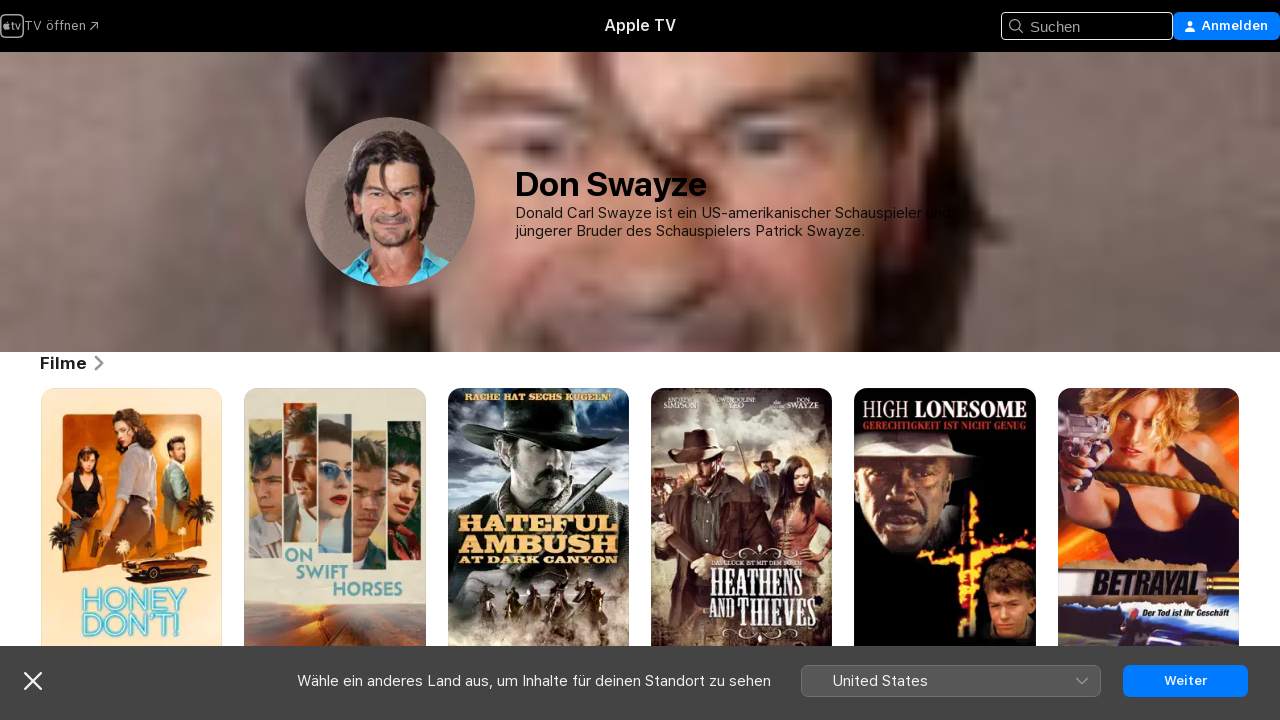

--- FILE ---
content_type: text/html
request_url: https://tv.apple.com/at/person/don-swayze/umc.cpc.1ggpihb7pp51b9i3nid28j4bc
body_size: 24931
content:
<!DOCTYPE html>
<html dir="ltr" lang="de-DE">
    <head>
        <meta charset="utf-8" />
        <meta http-equiv="X-UA-Compatible" content="IE=edge" />
        <meta name="viewport" content="width=device-width,initial-scale=1" />
        <meta name="applicable-device" content="pc,mobile" />
        <meta name="referrer" content="strict-origin" />

        <link
            rel="apple-touch-icon"
            sizes="180x180"
            href="/assets/favicon/favicon-180.png"
        />
        <link
            rel="icon"
            type="image/png"
            sizes="32x32"
            href="/assets/favicon/favicon-32.png"
        />
        <link
            rel="icon"
            type="image/png"
            sizes="16x16"
            href="/assets/favicon/favicon-16.png"
        />
        <link rel="manifest" href="/manifest.json" />

        <title>‎Filme und Sendungen mit Don Swayze – Apple TV</title><!-- HEAD_svelte-1f6k8o2_START --><meta name="version" content="2550.14.0-external"><!-- HEAD_svelte-1f6k8o2_END --><!-- HEAD_svelte-1frznod_START --><link rel="preconnect" href="//www.apple.com/wss/fonts" crossorigin="anonymous"><link rel="stylesheet" as="style" href="//www.apple.com/wss/fonts?families=SF+Pro,v4%7CSF+Pro+Icons,v1&amp;display=swap" type="text/css" referrerpolicy="strict-origin-when-cross-origin"><!-- HEAD_svelte-1frznod_END --><!-- HEAD_svelte-eg3hvx_START -->    <meta name="description" content="Infos zu Don Swayze findest du auf Apple TV. Entdecke Sendungen und Filme mit Don Swayze, unter anderem Honey Don't!, On Swift Horses und mehr.">  <link rel="canonical" href="https://tv.apple.com/at/person/don-swayze/umc.cpc.1ggpihb7pp51b9i3nid28j4bc">       <meta name="apple:content_id" content="umc.cpc.1ggpihb7pp51b9i3nid28j4bc"> <meta name="apple:title" content="Don Swayze">    <meta property="og:title" content="Filme und Sendungen mit Don Swayze – Apple TV"> <meta property="og:description" content="Infos zu Don Swayze findest du auf Apple TV. Entdecke Sendungen und Filme mit Don Swayze, unter anderem Honey Don't!, On Swift Horses und mehr."> <meta property="og:site_name" content="Apple TV"> <meta property="og:url" content="https://tv.apple.com/at/person/don-swayze/umc.cpc.1ggpihb7pp51b9i3nid28j4bc"> <meta property="og:image" content="https://is1-ssl.mzstatic.com/image/thumb/by4XSefzAOHYek-kWqmnww/1200x675mf.jpg"> <meta property="og:image:secure_url" content="https://is1-ssl.mzstatic.com/image/thumb/by4XSefzAOHYek-kWqmnww/1200x675mf.jpg"> <meta property="og:image:alt" content="Filme und Sendungen mit Don Swayze – Apple TV"> <meta property="og:image:width" content="1200"> <meta property="og:image:height" content="675"> <meta property="og:image:type" content="image/jpg"> <meta property="og:type" content="Person"> <meta property="og:locale" content="de_DE">       <meta name="twitter:title" content="Filme und Sendungen mit Don Swayze – Apple TV"> <meta name="twitter:description" content="Infos zu Don Swayze findest du auf Apple TV. Entdecke Sendungen und Filme mit Don Swayze, unter anderem Honey Don't!, On Swift Horses und mehr."> <meta name="twitter:site" content="@AppleTV"> <meta name="twitter:image" content="https://is1-ssl.mzstatic.com/image/thumb/by4XSefzAOHYek-kWqmnww/1200x675mf.jpg"> <meta name="twitter:image:alt" content="Filme und Sendungen mit Don Swayze – Apple TV"> <meta name="twitter:card" content="summary_large_image">    <script type="application/ld+json" data-svelte-h="svelte-akop8n">{
                "@context": "https://schema.org",
                "@id": "https://tv.apple.com/#organization",
                "@type": "Organization",
                "name": "Apple TV",
                "url": "https://tv.apple.com",
                "logo": "https://tv.apple.com/assets/knowledge-graph/tv.png",
                "sameAs": [
                    "https://www.wikidata.org/wiki/Q270285",
                    "https://twitter.com/AppleTV",
                    "https://www.instagram.com/appletv/",
                    "https://www.facebook.com/appletv/",
                    "https://www.youtube.com/AppleTV",
                    "https://giphy.com/appletv"
                ],
                "parentOrganization": {
                    "@type": "Organization",
                    "name": "Apple",
                    "@id": "https://www.apple.com/#organization",
                    "url": "https://www.apple.com/"
                }
            }</script>    <!-- HTML_TAG_START -->
                <script id=schema:person type="application/ld+json">
                    {"@context":"https://schema.org","@type":"Person","birthDate":"1958-08-10","birthPlace":"Houston, Texas, USA","description":"Donald Carl Swayze ist ein US-amerikanischer Schauspieler und jüngerer Bruder des Schauspielers Patrick Swayze.","image":{"@type":"ImageObject","caption":"Don Swayze","representativeOfPage":true,"contentUrl":"https://is1-ssl.mzstatic.com/image/thumb/by4XSefzAOHYek-kWqmnww/1200x675mf.jpg"},"jobTitle":[],"name":"Don Swayze","url":"https://tv.apple.com/at/person/don-swayze/umc.cpc.1ggpihb7pp51b9i3nid28j4bc"}
                </script>
                <!-- HTML_TAG_END -->   <!-- HTML_TAG_START -->
                <script id=schema:breadcrumb-list name=schema:breadcrumb-list type="application/ld+json">
                    {"@context":"https://schema.org","@type":"BreadcrumbList","itemListElement":[{"@type":"ListItem","position":1,"item":{"@id":"https://tv.apple.com","name":"Apple TV"}},{"@type":"ListItem","position":2,"item":{"@id":"https://tv.apple.com/at/person/don-swayze/umc.cpc.1ggpihb7pp51b9i3nid28j4bc","name":"Don Swayze"}}]}
                </script>
                <!-- HTML_TAG_END --> <!-- HEAD_svelte-eg3hvx_END -->
      <script type="module" crossorigin src="/assets/main~DCQmA0IneM.js"></script>
      <link rel="modulepreload" crossorigin href="/assets/CommerceModalContainer~ahkFHdAgIi.js">
      <link rel="stylesheet" crossorigin href="/assets/CommerceModalContainer~dMB8zhtE3w.css">
      <link rel="stylesheet" crossorigin href="/assets/main~C4ibcj_vaK.css">
      <script type="module">import.meta.url;import("_").catch(()=>1);async function* g(){};window.__vite_is_modern_browser=true;</script>
      <script type="module">!function(){if(window.__vite_is_modern_browser)return;console.warn("vite: loading legacy chunks, syntax error above and the same error below should be ignored");var e=document.getElementById("vite-legacy-polyfill"),n=document.createElement("script");n.src=e.src,n.onload=function(){System.import(document.getElementById('vite-legacy-entry').getAttribute('data-src'))},document.body.appendChild(n)}();</script>
    </head>
    <body>
        <script src="/assets/focus-visible/focus-visible.min.js"></script>
        <script
            async
            src="/includes/js-cdn/musickit/v3/amp/mediakit.js"
        ></script>
        <script
            type="module"
            async
            src="/includes/js-cdn/musickit/v3/components/musickit-components/musickit-components.esm.js"
        ></script>
        <script
            nomodule
            async
            src="/includes/js-cdn/musickit/v3/components/musickit-components/musickit-components.js"
        ></script>
        <svg style="display: none" xmlns="http://www.w3.org/2000/svg">
            <symbol id="play-circle-fill" viewBox="0 0 60 60">
                <path
                    class="icon-circle-fill__circle"
                    fill="var(--iconCircleFillBG, transparent)"
                    d="M30 60c16.411 0 30-13.617 30-30C60 13.588 46.382 0 29.971 0 13.588 0 .001 13.588.001 30c0 16.383 13.617 30 30 30Z"
                />
                <path
                    fill="var(--iconFillArrow, var(--keyColor, black))"
                    d="M24.411 41.853c-1.41.853-3.028.177-3.028-1.294V19.47c0-1.44 1.735-2.058 3.028-1.294l17.265 10.235a1.89 1.89 0 0 1 0 3.265L24.411 41.853Z"
                />
            </symbol>
        </svg>
        <div class="body-container">
               <div class="app-container svelte-ksk4wg" data-testid="app-container"><div data-testid="header" class="header header--color svelte-17u3p6w"><div class="header__contents svelte-17u3p6w"><div class="header__open svelte-17u3p6w"></div> <div class="header__tabs svelte-17u3p6w"></div> <div class="header__controls svelte-17u3p6w"><div class="header__search svelte-17u3p6w"><div class="search-input search-input--overrides svelte-1m14fku menu" data-testid="search-input"><div data-testid="amp-search-input" aria-controls="search-suggestions" aria-expanded="false" aria-haspopup="listbox" aria-owns="search-suggestions" class="search-input-container svelte-rg26q6" tabindex="-1" role=""><div class="flex-container svelte-rg26q6"><form id="search-input-form" class="svelte-rg26q6"><svg width="16" height="16" viewBox="0 0 16 16" class="search-svg" aria-hidden="true"><path d="M11.87 10.835q.027.022.051.047l3.864 3.863a.735.735 0 1 1-1.04 1.04l-3.863-3.864-.047-.051a6.667 6.667 0 1 1 1.035-1.035M6.667 12a5.333 5.333 0 1 0 0-10.667 5.333 5.333 0 0 0 0 10.667"></path></svg> <input value="" aria-autocomplete="list" aria-multiline="false" aria-controls="search-suggestions" aria-label="Search" placeholder="Suchen" spellcheck="false" autocomplete="off" autocorrect="off" autocapitalize="off" type="text" inputmode="search" class="search-input__text-field svelte-rg26q6" data-testid="search-input__text-field"></form> </div> <div data-testid="search-scope-bar"></div>   </div> </div></div> <div class="auth-content svelte-114v0sv" data-testid="auth-content"> <button tabindex="0" data-testid="sign-in-button" class="commerce-button signin svelte-jf121i"><svg width="10" height="11" viewBox="0 0 10 11" class="auth-icon"><path d="M5 5.295c-1.296 0-2.385-1.176-2.385-2.678C2.61 1.152 3.716 0 5 0c1.29 0 2.39 1.128 2.39 2.611C7.39 4.12 6.297 5.295 5 5.295M1.314 11C.337 11 0 10.698 0 10.144c0-1.55 1.929-3.685 5-3.685 3.065 0 5 2.135 5 3.685 0 .554-.337.856-1.314.856z"></path></svg> <span class="button-text">Anmelden</span> </button> </div></div></div>  </div>   <div id="scrollable-page" class="scrollable-page svelte-xmtc6f" data-main-content data-testid="main-section" aria-hidden="false"><main data-testid="main" class="svelte-1vdwh3d"><div class="content-container svelte-1vdwh3d" data-testid="content-container">    <div class="section svelte-190eab9    full-width" data-testid="section-container" aria-label=""><div class="section-content" data-testid="section-content"> <div class="person-header svelte-10qlhy6" style="--person-background-image: url('https://is1-ssl.mzstatic.com/image/thumb/by4XSefzAOHYek-kWqmnww/100x25sr.jpg');"><div class="blur svelte-10qlhy6"></div> <div class="content-container svelte-10qlhy6"><div class="avatar-container svelte-10qlhy6">  <div data-testid="artwork-component" class="artwork-component artwork-component--aspect-ratio artwork-component--orientation-square svelte-uduhys        artwork-component--has-borders" style="
            --artwork-bg-color: rgb(143,123,116);
            --aspect-ratio: 1;
            --placeholder-bg-color: rgb(143,123,116);
       ">   <picture class="svelte-uduhys"><source sizes=" (max-width:999px) 160px,(min-width:1000px) and (max-width:1319px) 190px,(min-width:1320px) and (max-width:1679px) 220px,243px" srcset="https://is1-ssl.mzstatic.com/image/thumb/by4XSefzAOHYek-kWqmnww/160x160bb.webp 160w,https://is1-ssl.mzstatic.com/image/thumb/by4XSefzAOHYek-kWqmnww/190x190bb.webp 190w,https://is1-ssl.mzstatic.com/image/thumb/by4XSefzAOHYek-kWqmnww/220x220bb.webp 220w,https://is1-ssl.mzstatic.com/image/thumb/by4XSefzAOHYek-kWqmnww/243x243bb.webp 243w,https://is1-ssl.mzstatic.com/image/thumb/by4XSefzAOHYek-kWqmnww/320x320bb.webp 320w,https://is1-ssl.mzstatic.com/image/thumb/by4XSefzAOHYek-kWqmnww/380x380bb.webp 380w,https://is1-ssl.mzstatic.com/image/thumb/by4XSefzAOHYek-kWqmnww/440x440bb.webp 440w,https://is1-ssl.mzstatic.com/image/thumb/by4XSefzAOHYek-kWqmnww/486x486bb.webp 486w" type="image/webp"> <source sizes=" (max-width:999px) 160px,(min-width:1000px) and (max-width:1319px) 190px,(min-width:1320px) and (max-width:1679px) 220px,243px" srcset="https://is1-ssl.mzstatic.com/image/thumb/by4XSefzAOHYek-kWqmnww/160x160bb-60.jpg 160w,https://is1-ssl.mzstatic.com/image/thumb/by4XSefzAOHYek-kWqmnww/190x190bb-60.jpg 190w,https://is1-ssl.mzstatic.com/image/thumb/by4XSefzAOHYek-kWqmnww/220x220bb-60.jpg 220w,https://is1-ssl.mzstatic.com/image/thumb/by4XSefzAOHYek-kWqmnww/243x243bb-60.jpg 243w,https://is1-ssl.mzstatic.com/image/thumb/by4XSefzAOHYek-kWqmnww/320x320bb-60.jpg 320w,https://is1-ssl.mzstatic.com/image/thumb/by4XSefzAOHYek-kWqmnww/380x380bb-60.jpg 380w,https://is1-ssl.mzstatic.com/image/thumb/by4XSefzAOHYek-kWqmnww/440x440bb-60.jpg 440w,https://is1-ssl.mzstatic.com/image/thumb/by4XSefzAOHYek-kWqmnww/486x486bb-60.jpg 486w" type="image/jpeg"> <img alt="Don Swayze" class="artwork-component__contents artwork-component__image svelte-uduhys" loading="lazy" src="/assets/artwork/1x1.gif" decoding="async" width="243" height="243" fetchpriority="auto" style="opacity: 1;"></picture> </div></div> <div class="bio svelte-10qlhy6"><h1 class="title typ-header-emph svelte-10qlhy6">Don Swayze</h1> <div style="display: contents; --moreTextColorOverride:var(--keyColor);">  <div class="truncate-wrapper svelte-1ji3yu5"><p data-testid="truncate-text" dir="auto" class="content svelte-1ji3yu5  title-3" style="--lines: 4; --line-height: var(--lineHeight, 16); --link-length: 4;"><!-- HTML_TAG_START -->Donald Carl Swayze ist ein US-amerikanischer Schauspieler und jüngerer Bruder des Schauspielers Patrick Swayze.<!-- HTML_TAG_END --></p> </div> </div></div></div> </div></div> </div><div class="section svelte-190eab9   with-bottom-spacing   display-separator" data-testid="section-container" aria-label="Filme"><div class="section-content" data-testid="section-content"><div class="rich-lockup-shelf-header svelte-1l4rc8w"><div class="header svelte-rnrb59">  <div class="header-title-wrapper svelte-rnrb59">   <h2 class="title svelte-rnrb59 title-link" data-testid="header-title"><a href="https://tv.apple.com/at/shelf/filme/uts.col.movies_of_person?ctx_person=umc.cpc.1ggpihb7pp51b9i3nid28j4bc&amp;ctx_cvs=uts.tcvs.umc.cpc.1ggpihb7pp51b9i3nid28j4bc&amp;ctx_shelf=uts.shlf.localshelf2" class="title__button svelte-rnrb59" role="link" tabindex="0"><span class="dir-wrapper" dir="auto">Filme</span> <svg xmlns="http://www.w3.org/2000/svg" class="chevron" viewBox="0 0 64 64" aria-hidden="true"><path d="M19.817 61.863c1.48 0 2.672-.515 3.702-1.546l24.243-23.63c1.352-1.385 1.996-2.737 2.028-4.443 0-1.674-.644-3.09-2.028-4.443L23.519 4.138c-1.03-.998-2.253-1.513-3.702-1.513-2.994 0-5.409 2.382-5.409 5.344 0 1.481.612 2.833 1.739 3.96l20.99 20.347-20.99 20.283c-1.127 1.126-1.739 2.478-1.739 3.96 0 2.93 2.415 5.344 5.409 5.344"></path></svg></a></h2> </div>   </div> </div> <div>   <div class="shelf"><section data-testid="shelf-component" class="shelf-grid shelf-grid--onhover svelte-12rmzef" style="
            --grid-max-content-xsmall: 144px; --grid-column-gap-xsmall: 10px; --grid-row-gap-xsmall: 24px; --grid-small: 5; --grid-column-gap-small: 20px; --grid-row-gap-small: 24px; --grid-medium: 6; --grid-column-gap-medium: 20px; --grid-row-gap-medium: 24px; --grid-large: 8; --grid-column-gap-large: 20px; --grid-row-gap-large: 24px; --grid-xlarge: 8; --grid-column-gap-xlarge: 20px; --grid-row-gap-xlarge: 24px;
            --grid-type: I;
            --grid-rows: 1;
            --standard-lockup-shadow-offset: 15px;
            
        "> <div class="shelf-grid__body svelte-12rmzef" data-testid="shelf-body">   <button disabled aria-label="Vorherige Seite" type="button" class="shelf-grid-nav__arrow shelf-grid-nav__arrow--left svelte-1xmivhv" data-testid="shelf-button-left" style="--offset: 0px;"><svg xmlns="http://www.w3.org/2000/svg" viewBox="0 0 9 31"><path d="M5.275 29.46a1.61 1.61 0 0 0 1.456 1.077c1.018 0 1.772-.737 1.772-1.737 0-.526-.277-1.186-.449-1.62l-4.68-11.912L8.05 3.363c.172-.442.45-1.116.45-1.625A1.7 1.7 0 0 0 6.728.002a1.6 1.6 0 0 0-1.456 1.09L.675 12.774c-.301.775-.677 1.744-.677 2.495 0 .754.376 1.705.677 2.498L5.272 29.46Z"></path></svg></button> <ul slot="shelf-content" class="shelf-grid__list shelf-grid__list--grid-type-I shelf-grid__list--grid-rows-1 svelte-12rmzef" role="list" tabindex="-1" data-testid="shelf-item-list">   <li class="shelf-grid__list-item svelte-12rmzef" data-index="0" aria-hidden="true"><div class="svelte-12rmzef"><div slot="item" class="svelte-5fmy7e">  <a class="lockup svelte-93u9ds" href="https://tv.apple.com/at/movie/honey-dont/umc.cmc.44pxarhym3cp3v2c66e0oe0xm?ctx_agid=338b242b" aria-label="Honey Don't!" data-testid="lockup" style="--lockup-aspect-ratio: 2/3; --lockup-border-radius: 14px; --lockup-chin-height: 0px;"><div class="grid svelte-93u9ds grid--no-chin" data-testid="lockup-grid"><div class="artwork svelte-93u9ds" data-testid="artwork">  <div data-testid="artwork-component" class="artwork-component artwork-component--aspect-ratio artwork-component--orientation-portrait svelte-uduhys    artwork-component--fullwidth    artwork-component--has-borders" style="
            --artwork-bg-color: rgb(255,233,200);
            --aspect-ratio: 0.6666666666666666;
            --placeholder-bg-color: rgb(255,233,200);
       ">   <picture class="svelte-uduhys"><source sizes="225px" srcset="https://is1-ssl.mzstatic.com/image/thumb/-iiUt8gyXMJQmmgIEquegg/225x338CA.TVA23C01.webp 225w,https://is1-ssl.mzstatic.com/image/thumb/-iiUt8gyXMJQmmgIEquegg/450x676CA.TVA23C01.webp 450w" type="image/webp"> <source sizes="225px" srcset="https://is1-ssl.mzstatic.com/image/thumb/-iiUt8gyXMJQmmgIEquegg/225x338CA.TVA23C01-60.jpg 225w,https://is1-ssl.mzstatic.com/image/thumb/-iiUt8gyXMJQmmgIEquegg/450x676CA.TVA23C01-60.jpg 450w" type="image/jpeg"> <img alt="Honey Don't!" class="artwork-component__contents artwork-component__image svelte-uduhys" loading="lazy" src="/assets/artwork/1x1.gif" decoding="async" width="225" height="337" fetchpriority="auto" style="opacity: 1;"></picture> </div></div>     <div class="lockup-scrim svelte-rdhtgn" data-testid="lockup-scrim"></div> <div class="lockup-context-menu svelte-1vr883s" data-testid="lockup-context-menu"><amp-contextual-menu-button config="[object Object]" class="svelte-1sn4kz"> <span aria-label="MEHR" class="more-button svelte-1sn4kz more-button--platter  more-button--material" data-testid="more-button" slot="trigger-content"><svg width="28" height="28" viewBox="0 0 28 28" class="glyph" xmlns="http://www.w3.org/2000/svg"><circle fill="var(--iconCircleFill, transparent)" cx="14" cy="14" r="14"></circle><path fill="var(--iconEllipsisFill, white)" d="M10.105 14c0-.87-.687-1.55-1.564-1.55-.862 0-1.557.695-1.557 1.55 0 .848.695 1.55 1.557 1.55.855 0 1.564-.702 1.564-1.55zm5.437 0c0-.87-.68-1.55-1.542-1.55A1.55 1.55 0 0012.45 14c0 .848.695 1.55 1.55 1.55.848 0 1.542-.702 1.542-1.55zm5.474 0c0-.87-.687-1.55-1.557-1.55-.87 0-1.564.695-1.564 1.55 0 .848.694 1.55 1.564 1.55.848 0 1.557-.702 1.557-1.55z"></path></svg></span> </amp-contextual-menu-button></div></div> </a></div> </div></li>   <li class="shelf-grid__list-item svelte-12rmzef" data-index="1" aria-hidden="true"><div class="svelte-12rmzef"><div slot="item" class="svelte-5fmy7e">  <a class="lockup svelte-93u9ds" href="https://tv.apple.com/at/movie/on-swift-horses/umc.cmc.7j06popg6pfa7mklqlzbqruyb?ctx_agid=338b242b" aria-label="On Swift Horses" data-testid="lockup" style="--lockup-aspect-ratio: 2/3; --lockup-border-radius: 14px; --lockup-chin-height: 0px;"><div class="grid svelte-93u9ds grid--no-chin" data-testid="lockup-grid"><div class="artwork svelte-93u9ds" data-testid="artwork">  <div data-testid="artwork-component" class="artwork-component artwork-component--aspect-ratio artwork-component--orientation-portrait svelte-uduhys    artwork-component--fullwidth    artwork-component--has-borders" style="
            --artwork-bg-color: rgb(217,209,188);
            --aspect-ratio: 0.6666666666666666;
            --placeholder-bg-color: rgb(217,209,188);
       ">   <picture class="svelte-uduhys"><source sizes="225px" srcset="https://is1-ssl.mzstatic.com/image/thumb/Video211/v4/c4/37/81/c4378127-dc5e-1119-7e0b-fb13b52c1e4c/LEONINE_ONSWIFTHORSES.jpg/225x338CA.TVA23C01.webp 225w,https://is1-ssl.mzstatic.com/image/thumb/Video211/v4/c4/37/81/c4378127-dc5e-1119-7e0b-fb13b52c1e4c/LEONINE_ONSWIFTHORSES.jpg/450x676CA.TVA23C01.webp 450w" type="image/webp"> <source sizes="225px" srcset="https://is1-ssl.mzstatic.com/image/thumb/Video211/v4/c4/37/81/c4378127-dc5e-1119-7e0b-fb13b52c1e4c/LEONINE_ONSWIFTHORSES.jpg/225x338CA.TVA23C01-60.jpg 225w,https://is1-ssl.mzstatic.com/image/thumb/Video211/v4/c4/37/81/c4378127-dc5e-1119-7e0b-fb13b52c1e4c/LEONINE_ONSWIFTHORSES.jpg/450x676CA.TVA23C01-60.jpg 450w" type="image/jpeg"> <img alt="On Swift Horses" class="artwork-component__contents artwork-component__image svelte-uduhys" loading="lazy" src="/assets/artwork/1x1.gif" decoding="async" width="225" height="337" fetchpriority="auto" style="opacity: 1;"></picture> </div></div>     <div class="lockup-scrim svelte-rdhtgn" data-testid="lockup-scrim"></div> <div class="lockup-context-menu svelte-1vr883s" data-testid="lockup-context-menu"><amp-contextual-menu-button config="[object Object]" class="svelte-1sn4kz"> <span aria-label="MEHR" class="more-button svelte-1sn4kz more-button--platter  more-button--material" data-testid="more-button" slot="trigger-content"><svg width="28" height="28" viewBox="0 0 28 28" class="glyph" xmlns="http://www.w3.org/2000/svg"><circle fill="var(--iconCircleFill, transparent)" cx="14" cy="14" r="14"></circle><path fill="var(--iconEllipsisFill, white)" d="M10.105 14c0-.87-.687-1.55-1.564-1.55-.862 0-1.557.695-1.557 1.55 0 .848.695 1.55 1.557 1.55.855 0 1.564-.702 1.564-1.55zm5.437 0c0-.87-.68-1.55-1.542-1.55A1.55 1.55 0 0012.45 14c0 .848.695 1.55 1.55 1.55.848 0 1.542-.702 1.542-1.55zm5.474 0c0-.87-.687-1.55-1.557-1.55-.87 0-1.564.695-1.564 1.55 0 .848.694 1.55 1.564 1.55.848 0 1.557-.702 1.557-1.55z"></path></svg></span> </amp-contextual-menu-button></div></div> </a></div> </div></li>   <li class="shelf-grid__list-item svelte-12rmzef" data-index="2" aria-hidden="true"><div class="svelte-12rmzef"><div slot="item" class="svelte-5fmy7e">  <a class="lockup svelte-93u9ds" href="https://tv.apple.com/at/movie/hateful-ambush-at-dark-canyon/umc.cmc.ehac31yj4k844ys3tik8e5j5?ctx_agid=338b242b" aria-label="Hateful Ambush At Dark Canyon" data-testid="lockup" style="--lockup-aspect-ratio: 2/3; --lockup-border-radius: 14px; --lockup-chin-height: 0px;"><div class="grid svelte-93u9ds grid--no-chin" data-testid="lockup-grid"><div class="artwork svelte-93u9ds" data-testid="artwork">  <div data-testid="artwork-component" class="artwork-component artwork-component--aspect-ratio artwork-component--orientation-portrait svelte-uduhys    artwork-component--fullwidth    artwork-component--has-borders" style="
            --artwork-bg-color: rgb(5,16,2);
            --aspect-ratio: 0.6666666666666666;
            --placeholder-bg-color: rgb(5,16,2);
       ">   <picture class="svelte-uduhys"><source sizes="225px" srcset="https://is1-ssl.mzstatic.com/image/thumb/Video7/v4/7b/8d/4a/7b8d4aed-f172-5f76-bbc4-7610e6c21552/WW.jpg/225x338CA.TVA23C01.webp 225w,https://is1-ssl.mzstatic.com/image/thumb/Video7/v4/7b/8d/4a/7b8d4aed-f172-5f76-bbc4-7610e6c21552/WW.jpg/450x676CA.TVA23C01.webp 450w" type="image/webp"> <source sizes="225px" srcset="https://is1-ssl.mzstatic.com/image/thumb/Video7/v4/7b/8d/4a/7b8d4aed-f172-5f76-bbc4-7610e6c21552/WW.jpg/225x338CA.TVA23C01-60.jpg 225w,https://is1-ssl.mzstatic.com/image/thumb/Video7/v4/7b/8d/4a/7b8d4aed-f172-5f76-bbc4-7610e6c21552/WW.jpg/450x676CA.TVA23C01-60.jpg 450w" type="image/jpeg"> <img alt="Hateful Ambush At Dark Canyon" class="artwork-component__contents artwork-component__image svelte-uduhys" loading="lazy" src="/assets/artwork/1x1.gif" decoding="async" width="225" height="337" fetchpriority="auto" style="opacity: 1;"></picture> </div></div>     <div class="lockup-scrim svelte-rdhtgn" data-testid="lockup-scrim"></div> <div class="lockup-context-menu svelte-1vr883s" data-testid="lockup-context-menu"><amp-contextual-menu-button config="[object Object]" class="svelte-1sn4kz"> <span aria-label="MEHR" class="more-button svelte-1sn4kz more-button--platter  more-button--material" data-testid="more-button" slot="trigger-content"><svg width="28" height="28" viewBox="0 0 28 28" class="glyph" xmlns="http://www.w3.org/2000/svg"><circle fill="var(--iconCircleFill, transparent)" cx="14" cy="14" r="14"></circle><path fill="var(--iconEllipsisFill, white)" d="M10.105 14c0-.87-.687-1.55-1.564-1.55-.862 0-1.557.695-1.557 1.55 0 .848.695 1.55 1.557 1.55.855 0 1.564-.702 1.564-1.55zm5.437 0c0-.87-.68-1.55-1.542-1.55A1.55 1.55 0 0012.45 14c0 .848.695 1.55 1.55 1.55.848 0 1.542-.702 1.542-1.55zm5.474 0c0-.87-.687-1.55-1.557-1.55-.87 0-1.564.695-1.564 1.55 0 .848.694 1.55 1.564 1.55.848 0 1.557-.702 1.557-1.55z"></path></svg></span> </amp-contextual-menu-button></div></div> </a></div> </div></li>   <li class="shelf-grid__list-item svelte-12rmzef" data-index="3" aria-hidden="true"><div class="svelte-12rmzef"><div slot="item" class="svelte-5fmy7e">  <a class="lockup svelte-93u9ds" href="https://tv.apple.com/at/movie/heathens--thieves---das-gluck-ist-mit-dem-bosen/umc.cmc.1pw16e920s6iz7rre0b2t38y9?ctx_agid=338b242b" aria-label="Heathens &amp; Thieves - Das Glück ist mit dem Bösen" data-testid="lockup" style="--lockup-aspect-ratio: 2/3; --lockup-border-radius: 14px; --lockup-chin-height: 0px;"><div class="grid svelte-93u9ds grid--no-chin" data-testid="lockup-grid"><div class="artwork svelte-93u9ds" data-testid="artwork">  <div data-testid="artwork-component" class="artwork-component artwork-component--aspect-ratio artwork-component--orientation-portrait svelte-uduhys    artwork-component--fullwidth    artwork-component--has-borders" style="
            --artwork-bg-color: rgb(34,25,10);
            --aspect-ratio: 0.6666666666666666;
            --placeholder-bg-color: rgb(34,25,10);
       ">   <picture class="svelte-uduhys"><source sizes="225px" srcset="https://is1-ssl.mzstatic.com/image/thumb/_p7waXKBR0c1ADx4Yuj35A/225x338CA.TVA23C01.webp 225w,https://is1-ssl.mzstatic.com/image/thumb/_p7waXKBR0c1ADx4Yuj35A/450x676CA.TVA23C01.webp 450w" type="image/webp"> <source sizes="225px" srcset="https://is1-ssl.mzstatic.com/image/thumb/_p7waXKBR0c1ADx4Yuj35A/225x338CA.TVA23C01-60.jpg 225w,https://is1-ssl.mzstatic.com/image/thumb/_p7waXKBR0c1ADx4Yuj35A/450x676CA.TVA23C01-60.jpg 450w" type="image/jpeg"> <img alt="Heathens &amp; Thieves - Das Glück ist mit dem Bösen" class="artwork-component__contents artwork-component__image svelte-uduhys" loading="lazy" src="/assets/artwork/1x1.gif" decoding="async" width="225" height="337" fetchpriority="auto" style="opacity: 1;"></picture> </div></div>     <div class="lockup-scrim svelte-rdhtgn" data-testid="lockup-scrim"></div> <div class="lockup-context-menu svelte-1vr883s" data-testid="lockup-context-menu"><amp-contextual-menu-button config="[object Object]" class="svelte-1sn4kz"> <span aria-label="MEHR" class="more-button svelte-1sn4kz more-button--platter  more-button--material" data-testid="more-button" slot="trigger-content"><svg width="28" height="28" viewBox="0 0 28 28" class="glyph" xmlns="http://www.w3.org/2000/svg"><circle fill="var(--iconCircleFill, transparent)" cx="14" cy="14" r="14"></circle><path fill="var(--iconEllipsisFill, white)" d="M10.105 14c0-.87-.687-1.55-1.564-1.55-.862 0-1.557.695-1.557 1.55 0 .848.695 1.55 1.557 1.55.855 0 1.564-.702 1.564-1.55zm5.437 0c0-.87-.68-1.55-1.542-1.55A1.55 1.55 0 0012.45 14c0 .848.695 1.55 1.55 1.55.848 0 1.542-.702 1.542-1.55zm5.474 0c0-.87-.687-1.55-1.557-1.55-.87 0-1.564.695-1.564 1.55 0 .848.694 1.55 1.564 1.55.848 0 1.557-.702 1.557-1.55z"></path></svg></span> </amp-contextual-menu-button></div></div> </a></div> </div></li>   <li class="shelf-grid__list-item svelte-12rmzef" data-index="4" aria-hidden="true"><div class="svelte-12rmzef"><div slot="item" class="svelte-5fmy7e">  <a class="lockup svelte-93u9ds" href="https://tv.apple.com/at/movie/high-lonesome---gerechtigkeit-ist-nicht-genug/umc.cmc.6rl0tbc6lo1vo1bf4i7mf8cyw?ctx_agid=338b242b" aria-label="High Lonesome - Gerechtigkeit ist nicht genug" data-testid="lockup" style="--lockup-aspect-ratio: 2/3; --lockup-border-radius: 14px; --lockup-chin-height: 0px;"><div class="grid svelte-93u9ds grid--no-chin" data-testid="lockup-grid"><div class="artwork svelte-93u9ds" data-testid="artwork">  <div data-testid="artwork-component" class="artwork-component artwork-component--aspect-ratio artwork-component--orientation-portrait svelte-uduhys    artwork-component--fullwidth    artwork-component--has-borders" style="
            --artwork-bg-color: rgb(0,0,0);
            --aspect-ratio: 0.6666666666666666;
            --placeholder-bg-color: rgb(0,0,0);
       ">   <picture class="svelte-uduhys"><source sizes="225px" srcset="https://is1-ssl.mzstatic.com/image/thumb/MMc3ND76nJYGl6EbAO4pWQ/225x338CA.TVA23C01.webp 225w,https://is1-ssl.mzstatic.com/image/thumb/MMc3ND76nJYGl6EbAO4pWQ/450x676CA.TVA23C01.webp 450w" type="image/webp"> <source sizes="225px" srcset="https://is1-ssl.mzstatic.com/image/thumb/MMc3ND76nJYGl6EbAO4pWQ/225x338CA.TVA23C01-60.jpg 225w,https://is1-ssl.mzstatic.com/image/thumb/MMc3ND76nJYGl6EbAO4pWQ/450x676CA.TVA23C01-60.jpg 450w" type="image/jpeg"> <img alt="High Lonesome - Gerechtigkeit ist nicht genug" class="artwork-component__contents artwork-component__image svelte-uduhys" loading="lazy" src="/assets/artwork/1x1.gif" decoding="async" width="225" height="337" fetchpriority="auto" style="opacity: 1;"></picture> </div></div>     <div class="lockup-scrim svelte-rdhtgn" data-testid="lockup-scrim"></div> <div class="lockup-context-menu svelte-1vr883s" data-testid="lockup-context-menu"><amp-contextual-menu-button config="[object Object]" class="svelte-1sn4kz"> <span aria-label="MEHR" class="more-button svelte-1sn4kz more-button--platter  more-button--material" data-testid="more-button" slot="trigger-content"><svg width="28" height="28" viewBox="0 0 28 28" class="glyph" xmlns="http://www.w3.org/2000/svg"><circle fill="var(--iconCircleFill, transparent)" cx="14" cy="14" r="14"></circle><path fill="var(--iconEllipsisFill, white)" d="M10.105 14c0-.87-.687-1.55-1.564-1.55-.862 0-1.557.695-1.557 1.55 0 .848.695 1.55 1.557 1.55.855 0 1.564-.702 1.564-1.55zm5.437 0c0-.87-.68-1.55-1.542-1.55A1.55 1.55 0 0012.45 14c0 .848.695 1.55 1.55 1.55.848 0 1.542-.702 1.542-1.55zm5.474 0c0-.87-.687-1.55-1.557-1.55-.87 0-1.564.695-1.564 1.55 0 .848.694 1.55 1.564 1.55.848 0 1.557-.702 1.557-1.55z"></path></svg></span> </amp-contextual-menu-button></div></div> </a></div> </div></li>   <li class="shelf-grid__list-item svelte-12rmzef" data-index="5" aria-hidden="true"><div class="svelte-12rmzef"><div slot="item" class="svelte-5fmy7e">  <a class="lockup svelte-93u9ds" href="https://tv.apple.com/at/movie/betrayal---der-tod-ist-ihr-geschaft/umc.cmc.637qal15qmdwcrvopzbs71an1?ctx_agid=338b242b" aria-label="Betrayal - Der Tod ist ihr Geschäft" data-testid="lockup" style="--lockup-aspect-ratio: 2/3; --lockup-border-radius: 14px; --lockup-chin-height: 0px;"><div class="grid svelte-93u9ds grid--no-chin" data-testid="lockup-grid"><div class="artwork svelte-93u9ds" data-testid="artwork">  <div data-testid="artwork-component" class="artwork-component artwork-component--aspect-ratio artwork-component--orientation-portrait svelte-uduhys    artwork-component--fullwidth    artwork-component--has-borders" style="
            --artwork-bg-color: rgb(45,22,32);
            --aspect-ratio: 0.6666666666666666;
            --placeholder-bg-color: rgb(45,22,32);
       ">   <picture class="svelte-uduhys"><source sizes="225px" srcset="https://is1-ssl.mzstatic.com/image/thumb/r1NsgJ9xMYx0iELCEHm61w/225x338CA.TVA23C01.webp 225w,https://is1-ssl.mzstatic.com/image/thumb/r1NsgJ9xMYx0iELCEHm61w/450x676CA.TVA23C01.webp 450w" type="image/webp"> <source sizes="225px" srcset="https://is1-ssl.mzstatic.com/image/thumb/r1NsgJ9xMYx0iELCEHm61w/225x338CA.TVA23C01-60.jpg 225w,https://is1-ssl.mzstatic.com/image/thumb/r1NsgJ9xMYx0iELCEHm61w/450x676CA.TVA23C01-60.jpg 450w" type="image/jpeg"> <img alt="Betrayal - Der Tod ist ihr Geschäft" class="artwork-component__contents artwork-component__image svelte-uduhys" loading="lazy" src="/assets/artwork/1x1.gif" decoding="async" width="225" height="337" fetchpriority="auto" style="opacity: 1;"></picture> </div></div>     <div class="lockup-scrim svelte-rdhtgn" data-testid="lockup-scrim"></div> <div class="lockup-context-menu svelte-1vr883s" data-testid="lockup-context-menu"><amp-contextual-menu-button config="[object Object]" class="svelte-1sn4kz"> <span aria-label="MEHR" class="more-button svelte-1sn4kz more-button--platter  more-button--material" data-testid="more-button" slot="trigger-content"><svg width="28" height="28" viewBox="0 0 28 28" class="glyph" xmlns="http://www.w3.org/2000/svg"><circle fill="var(--iconCircleFill, transparent)" cx="14" cy="14" r="14"></circle><path fill="var(--iconEllipsisFill, white)" d="M10.105 14c0-.87-.687-1.55-1.564-1.55-.862 0-1.557.695-1.557 1.55 0 .848.695 1.55 1.557 1.55.855 0 1.564-.702 1.564-1.55zm5.437 0c0-.87-.68-1.55-1.542-1.55A1.55 1.55 0 0012.45 14c0 .848.695 1.55 1.55 1.55.848 0 1.542-.702 1.542-1.55zm5.474 0c0-.87-.687-1.55-1.557-1.55-.87 0-1.564.695-1.564 1.55 0 .848.694 1.55 1.564 1.55.848 0 1.557-.702 1.557-1.55z"></path></svg></span> </amp-contextual-menu-button></div></div> </a></div> </div></li>   <li class="shelf-grid__list-item svelte-12rmzef" data-index="6" aria-hidden="true"><div class="svelte-12rmzef"><div slot="item" class="svelte-5fmy7e">  <a class="lockup svelte-93u9ds" href="https://tv.apple.com/at/movie/body-of-influence/umc.cmc.74z9ly9ko3beoe93n6aoesp07?ctx_agid=338b242b" aria-label="Body of influence" data-testid="lockup" style="--lockup-aspect-ratio: 2/3; --lockup-border-radius: 14px; --lockup-chin-height: 0px;"><div class="grid svelte-93u9ds grid--no-chin" data-testid="lockup-grid"><div class="artwork svelte-93u9ds" data-testid="artwork">  <div data-testid="artwork-component" class="artwork-component artwork-component--aspect-ratio artwork-component--orientation-portrait svelte-uduhys    artwork-component--fullwidth    artwork-component--has-borders" style="
            --artwork-bg-color: rgb(32,21,22);
            --aspect-ratio: 0.6666666666666666;
            --placeholder-bg-color: rgb(32,21,22);
       ">   <picture class="svelte-uduhys"><source sizes="225px" srcset="https://is1-ssl.mzstatic.com/image/thumb/9A-hzFkS50SUHdo-C3gmcw/225x338CA.TVA23CF1.webp 225w,https://is1-ssl.mzstatic.com/image/thumb/9A-hzFkS50SUHdo-C3gmcw/450x676CA.TVA23CF1.webp 450w" type="image/webp"> <source sizes="225px" srcset="https://is1-ssl.mzstatic.com/image/thumb/9A-hzFkS50SUHdo-C3gmcw/225x338CA.TVA23CF1-60.jpg 225w,https://is1-ssl.mzstatic.com/image/thumb/9A-hzFkS50SUHdo-C3gmcw/450x676CA.TVA23CF1-60.jpg 450w" type="image/jpeg"> <img alt="Body of influence" class="artwork-component__contents artwork-component__image svelte-uduhys" loading="lazy" src="/assets/artwork/1x1.gif" decoding="async" width="225" height="337" fetchpriority="auto" style="opacity: 1;"></picture> </div></div>     <div class="lockup-scrim svelte-rdhtgn" data-testid="lockup-scrim"></div> <div class="lockup-context-menu svelte-1vr883s" data-testid="lockup-context-menu"><amp-contextual-menu-button config="[object Object]" class="svelte-1sn4kz"> <span aria-label="MEHR" class="more-button svelte-1sn4kz more-button--platter  more-button--material" data-testid="more-button" slot="trigger-content"><svg width="28" height="28" viewBox="0 0 28 28" class="glyph" xmlns="http://www.w3.org/2000/svg"><circle fill="var(--iconCircleFill, transparent)" cx="14" cy="14" r="14"></circle><path fill="var(--iconEllipsisFill, white)" d="M10.105 14c0-.87-.687-1.55-1.564-1.55-.862 0-1.557.695-1.557 1.55 0 .848.695 1.55 1.557 1.55.855 0 1.564-.702 1.564-1.55zm5.437 0c0-.87-.68-1.55-1.542-1.55A1.55 1.55 0 0012.45 14c0 .848.695 1.55 1.55 1.55.848 0 1.542-.702 1.542-1.55zm5.474 0c0-.87-.687-1.55-1.557-1.55-.87 0-1.564.695-1.564 1.55 0 .848.694 1.55 1.564 1.55.848 0 1.557-.702 1.557-1.55z"></path></svg></span> </amp-contextual-menu-button></div></div> </a></div> </div></li> </ul> <button aria-label="Nächste Seite" type="button" class="shelf-grid-nav__arrow shelf-grid-nav__arrow--right svelte-1xmivhv" data-testid="shelf-button-right" style="--offset: 0px;"><svg xmlns="http://www.w3.org/2000/svg" viewBox="0 0 9 31"><path d="M5.275 29.46a1.61 1.61 0 0 0 1.456 1.077c1.018 0 1.772-.737 1.772-1.737 0-.526-.277-1.186-.449-1.62l-4.68-11.912L8.05 3.363c.172-.442.45-1.116.45-1.625A1.7 1.7 0 0 0 6.728.002a1.6 1.6 0 0 0-1.456 1.09L.675 12.774c-.301.775-.677 1.744-.677 2.495 0 .754.376 1.705.677 2.498L5.272 29.46Z"></path></svg></button></div> </section> </div></div></div> </div><div class="section svelte-190eab9   with-bottom-spacing   display-separator" data-testid="section-container" aria-label="Gastauftritte"><div class="section-content" data-testid="section-content"><div class="rich-lockup-shelf-header svelte-1l4rc8w"><div class="header svelte-rnrb59">  <div class="header-title-wrapper svelte-rnrb59">   <h2 class="title svelte-rnrb59 title-link" data-testid="header-title"><a href="https://tv.apple.com/at/shelf/gastauftritte/uts.col.guest_appearances_by_person?ctx_person=umc.cpc.1ggpihb7pp51b9i3nid28j4bc&amp;ctx_cvs=uts.tcvs.umc.cpc.1ggpihb7pp51b9i3nid28j4bc&amp;ctx_shelf=uts.shlf.localshelf6" class="title__button svelte-rnrb59" role="link" tabindex="0"><span class="dir-wrapper" dir="auto">Gastauftritte</span> <svg xmlns="http://www.w3.org/2000/svg" class="chevron" viewBox="0 0 64 64" aria-hidden="true"><path d="M19.817 61.863c1.48 0 2.672-.515 3.702-1.546l24.243-23.63c1.352-1.385 1.996-2.737 2.028-4.443 0-1.674-.644-3.09-2.028-4.443L23.519 4.138c-1.03-.998-2.253-1.513-3.702-1.513-2.994 0-5.409 2.382-5.409 5.344 0 1.481.612 2.833 1.739 3.96l20.99 20.347-20.99 20.283c-1.127 1.126-1.739 2.478-1.739 3.96 0 2.93 2.415 5.344 5.409 5.344"></path></svg></a></h2> </div>   </div> </div> <div>   <div class="shelf"><section data-testid="shelf-component" class="shelf-grid shelf-grid--onhover svelte-12rmzef" style="
            --grid-max-content-xsmall: 200px; --grid-column-gap-xsmall: 10px; --grid-row-gap-xsmall: 24px; --grid-small: 3; --grid-column-gap-small: 20px; --grid-row-gap-small: 24px; --grid-medium: 4; --grid-column-gap-medium: 20px; --grid-row-gap-medium: 24px; --grid-large: 5; --grid-column-gap-large: 20px; --grid-row-gap-large: 24px; --grid-xlarge: 5; --grid-column-gap-xlarge: 20px; --grid-row-gap-xlarge: 24px;
            --grid-type: C;
            --grid-rows: 1;
            --standard-lockup-shadow-offset: 15px;
            
        "> <div class="shelf-grid__body svelte-12rmzef" data-testid="shelf-body">   <button disabled aria-label="Vorherige Seite" type="button" class="shelf-grid-nav__arrow shelf-grid-nav__arrow--left svelte-1xmivhv" data-testid="shelf-button-left" style="--offset: 0px;"><svg xmlns="http://www.w3.org/2000/svg" viewBox="0 0 9 31"><path d="M5.275 29.46a1.61 1.61 0 0 0 1.456 1.077c1.018 0 1.772-.737 1.772-1.737 0-.526-.277-1.186-.449-1.62l-4.68-11.912L8.05 3.363c.172-.442.45-1.116.45-1.625A1.7 1.7 0 0 0 6.728.002a1.6 1.6 0 0 0-1.456 1.09L.675 12.774c-.301.775-.677 1.744-.677 2.495 0 .754.376 1.705.677 2.498L5.272 29.46Z"></path></svg></button> <ul slot="shelf-content" class="shelf-grid__list shelf-grid__list--grid-type-C shelf-grid__list--grid-rows-1 svelte-12rmzef" role="list" tabindex="-1" data-testid="shelf-item-list">   <li class="shelf-grid__list-item svelte-12rmzef" data-index="0" aria-hidden="true"><div class="svelte-12rmzef"><div slot="item" class="svelte-5fmy7e">  <a class="lockup svelte-93u9ds" href="https://tv.apple.com/at/episode/das-zeichen/umc.cmc.1xzdf65l7944a5dkgz5av3840?showId=umc.cmc.6cljvkfmjijnip1z2ju685tkg&amp;ctx_agid=338b242b" aria-label="Das Zeichen" data-testid="lockup" style="--lockup-aspect-ratio: 16/9; --lockup-border-radius: 14px; --lockup-chin-height: 100px;"><div class="grid svelte-93u9ds" data-testid="lockup-grid"><div class="artwork svelte-93u9ds" data-testid="artwork">  <div data-testid="artwork-component" class="artwork-component artwork-component--aspect-ratio artwork-component--orientation-landscape svelte-uduhys    artwork-component--fullwidth    artwork-component--has-borders" style="
            --artwork-bg-color: #CDC7B4;
            --aspect-ratio: 1.168384879725086;
            --placeholder-bg-color: #CDC7B4;
       ">   <picture class="svelte-uduhys"><source sizes=" (max-width:1319px) 290px,(min-width:1320px) and (max-width:1679px) 340px,340px" srcset="https://is1-ssl.mzstatic.com/image/thumb/zOQTiJpyHpV2yE_GINytmg/290x263KF.TVALC02.webp?color=CDC7B4&amp;style=l 290w,https://is1-ssl.mzstatic.com/image/thumb/zOQTiJpyHpV2yE_GINytmg/340x291KF.TVALC02.webp?color=CDC7B4&amp;style=l 340w,https://is1-ssl.mzstatic.com/image/thumb/zOQTiJpyHpV2yE_GINytmg/580x526KF.TVALC02.webp?color=CDC7B4&amp;style=l 580w,https://is1-ssl.mzstatic.com/image/thumb/zOQTiJpyHpV2yE_GINytmg/680x582KF.TVALC02.webp?color=CDC7B4&amp;style=l 680w" type="image/webp"> <source sizes=" (max-width:1319px) 290px,(min-width:1320px) and (max-width:1679px) 340px,340px" srcset="https://is1-ssl.mzstatic.com/image/thumb/zOQTiJpyHpV2yE_GINytmg/290x263KF.TVALC02-60.jpg?color=CDC7B4&amp;style=l 290w,https://is1-ssl.mzstatic.com/image/thumb/zOQTiJpyHpV2yE_GINytmg/340x291KF.TVALC02-60.jpg?color=CDC7B4&amp;style=l 340w,https://is1-ssl.mzstatic.com/image/thumb/zOQTiJpyHpV2yE_GINytmg/580x526KF.TVALC02-60.jpg?color=CDC7B4&amp;style=l 580w,https://is1-ssl.mzstatic.com/image/thumb/zOQTiJpyHpV2yE_GINytmg/680x582KF.TVALC02-60.jpg?color=CDC7B4&amp;style=l 680w" type="image/jpeg"> <img alt="Das Zeichen" class="artwork-component__contents artwork-component__image svelte-uduhys" loading="lazy" src="/assets/artwork/1x1.gif" decoding="async" width="340" height="291" fetchpriority="auto" style="opacity: 1;"></picture> </div></div> <div class="metadata svelte-1ivjhz"><div class="legibility-gradient svelte-1ivjhz"></div> <div class="content svelte-1ivjhz"><div class="headline svelte-1ivjhz">Criminal Minds · S2, F14</div> <div class="title svelte-1ivjhz">Das Zeichen</div> <div class="description svelte-1ivjhz">In Atlanta wurde ein junges Unternehmerpaar ermordet. Besonders an diesem Fall ist, dass ein Täter den Notruf gewählt hat, während der andere den Mord beging. Die einzige Spur scheint ein Einbruch zu sein, der wenige Monate zuvor stattgefunden hat.</div></div></div>  </div> </a></div> </div></li>   <li class="shelf-grid__list-item svelte-12rmzef" data-index="1" aria-hidden="true"><div class="svelte-12rmzef"><div slot="item" class="svelte-5fmy7e">  <a class="lockup svelte-93u9ds" href="https://tv.apple.com/at/episode/gottesurteil/umc.cmc.1k64qts6o9mwi8xls6qkvqxwt?showId=umc.cmc.6cljvkfmjijnip1z2ju685tkg&amp;ctx_agid=338b242b" aria-label="Gottesurteil" data-testid="lockup" style="--lockup-aspect-ratio: 16/9; --lockup-border-radius: 14px; --lockup-chin-height: 100px;"><div class="grid svelte-93u9ds" data-testid="lockup-grid"><div class="artwork svelte-93u9ds" data-testid="artwork">  <div data-testid="artwork-component" class="artwork-component artwork-component--aspect-ratio artwork-component--orientation-landscape svelte-uduhys    artwork-component--fullwidth    artwork-component--has-borders" style="
            --artwork-bg-color: #000000;
            --aspect-ratio: 1.168384879725086;
            --placeholder-bg-color: #000000;
       ">   <picture class="svelte-uduhys"><source sizes=" (max-width:1319px) 290px,(min-width:1320px) and (max-width:1679px) 340px,340px" srcset="https://is1-ssl.mzstatic.com/image/thumb/xRVzpeqSmTL8ci3kgq_ZDQ/290x263KF.TVALC02.webp?color=000000&amp;style=l 290w,https://is1-ssl.mzstatic.com/image/thumb/xRVzpeqSmTL8ci3kgq_ZDQ/340x291KF.TVALC02.webp?color=000000&amp;style=l 340w,https://is1-ssl.mzstatic.com/image/thumb/xRVzpeqSmTL8ci3kgq_ZDQ/580x526KF.TVALC02.webp?color=000000&amp;style=l 580w,https://is1-ssl.mzstatic.com/image/thumb/xRVzpeqSmTL8ci3kgq_ZDQ/680x582KF.TVALC02.webp?color=000000&amp;style=l 680w" type="image/webp"> <source sizes=" (max-width:1319px) 290px,(min-width:1320px) and (max-width:1679px) 340px,340px" srcset="https://is1-ssl.mzstatic.com/image/thumb/xRVzpeqSmTL8ci3kgq_ZDQ/290x263KF.TVALC02-60.jpg?color=000000&amp;style=l 290w,https://is1-ssl.mzstatic.com/image/thumb/xRVzpeqSmTL8ci3kgq_ZDQ/340x291KF.TVALC02-60.jpg?color=000000&amp;style=l 340w,https://is1-ssl.mzstatic.com/image/thumb/xRVzpeqSmTL8ci3kgq_ZDQ/580x526KF.TVALC02-60.jpg?color=000000&amp;style=l 580w,https://is1-ssl.mzstatic.com/image/thumb/xRVzpeqSmTL8ci3kgq_ZDQ/680x582KF.TVALC02-60.jpg?color=000000&amp;style=l 680w" type="image/jpeg"> <img alt="Gottesurteil" class="artwork-component__contents artwork-component__image svelte-uduhys" loading="lazy" src="/assets/artwork/1x1.gif" decoding="async" width="340" height="291" fetchpriority="auto" style="opacity: 1;"></picture> </div></div> <div class="metadata svelte-1ivjhz"><div class="legibility-gradient svelte-1ivjhz"></div> <div class="content svelte-1ivjhz"><div class="headline svelte-1ivjhz">Criminal Minds · S2, F15</div> <div class="title svelte-1ivjhz">Gottesurteil</div> <div class="description svelte-1ivjhz">JJ wird lebend in Hankels Schuppen gefunden.</div></div></div>  </div> </a></div> </div></li>   <li class="shelf-grid__list-item svelte-12rmzef" data-index="2" aria-hidden="true"><div class="svelte-12rmzef"><div slot="item" class="svelte-5fmy7e">  <a class="lockup svelte-93u9ds" href="https://tv.apple.com/at/episode/urangst/umc.cmc.53nj437s0grpfq6ocnl9at9zt?showId=umc.cmc.637mrlrr7geaj74rw5rkcl9lw&amp;ctx_agid=338b242b" aria-label="Urangst" data-testid="lockup" style="--lockup-aspect-ratio: 16/9; --lockup-border-radius: 14px; --lockup-chin-height: 100px;"><div class="grid svelte-93u9ds" data-testid="lockup-grid"><div class="artwork svelte-93u9ds" data-testid="artwork">  <div data-testid="artwork-component" class="artwork-component artwork-component--aspect-ratio artwork-component--orientation-landscape svelte-uduhys    artwork-component--fullwidth    artwork-component--has-borders" style="
            --artwork-bg-color: #4C4E2D;
            --aspect-ratio: 1.168384879725086;
            --placeholder-bg-color: #4C4E2D;
       ">   <picture class="svelte-uduhys"><source sizes=" (max-width:1319px) 290px,(min-width:1320px) and (max-width:1679px) 340px,340px" srcset="https://is1-ssl.mzstatic.com/image/thumb/JLntCZu2-tbMLLqHfW_5kg/290x263KF.TVALC02.webp?color=4C4E2D&amp;style=l 290w,https://is1-ssl.mzstatic.com/image/thumb/JLntCZu2-tbMLLqHfW_5kg/340x291KF.TVALC02.webp?color=4C4E2D&amp;style=l 340w,https://is1-ssl.mzstatic.com/image/thumb/JLntCZu2-tbMLLqHfW_5kg/580x526KF.TVALC02.webp?color=4C4E2D&amp;style=l 580w,https://is1-ssl.mzstatic.com/image/thumb/JLntCZu2-tbMLLqHfW_5kg/680x582KF.TVALC02.webp?color=4C4E2D&amp;style=l 680w" type="image/webp"> <source sizes=" (max-width:1319px) 290px,(min-width:1320px) and (max-width:1679px) 340px,340px" srcset="https://is1-ssl.mzstatic.com/image/thumb/JLntCZu2-tbMLLqHfW_5kg/290x263KF.TVALC02-60.jpg?color=4C4E2D&amp;style=l 290w,https://is1-ssl.mzstatic.com/image/thumb/JLntCZu2-tbMLLqHfW_5kg/340x291KF.TVALC02-60.jpg?color=4C4E2D&amp;style=l 340w,https://is1-ssl.mzstatic.com/image/thumb/JLntCZu2-tbMLLqHfW_5kg/580x526KF.TVALC02-60.jpg?color=4C4E2D&amp;style=l 580w,https://is1-ssl.mzstatic.com/image/thumb/JLntCZu2-tbMLLqHfW_5kg/680x582KF.TVALC02-60.jpg?color=4C4E2D&amp;style=l 680w" type="image/jpeg"> <img alt="Urangst" class="artwork-component__contents artwork-component__image svelte-uduhys" loading="lazy" src="/assets/artwork/1x1.gif" decoding="async" width="340" height="291" fetchpriority="auto" style="opacity: 1;"></picture> </div></div> <div class="metadata svelte-1ivjhz"><div class="legibility-gradient svelte-1ivjhz"></div> <div class="content svelte-1ivjhz"><div class="headline svelte-1ivjhz">Navy CIS: Hawaii · S2, F4</div> <div class="title svelte-1ivjhz">Urangst</div> <div class="description svelte-1ivjhz">Als ein Navy-Matrose tot in einer heiligen, verbotenen Kapu-Stätte angespült wird, holt das NCIS-Team CGIS Special Agent Pike hinzu, um das Geheimnis zu lüften und einen möglichen Serienmörder auf der Insel zu fassen.</div></div></div>  </div> </a></div> </div></li>   <li class="shelf-grid__list-item svelte-12rmzef" data-index="3" aria-hidden="true"><div class="svelte-12rmzef"><div slot="item" class="svelte-5fmy7e">  <a class="lockup svelte-93u9ds" href="https://tv.apple.com/at/episode/selbstzerstorung/umc.cmc.3ntnt8kxekbsgdnn243bhonob?showId=umc.cmc.5o2z3x5evyj928md3y4t98ypp&amp;ctx_agid=338b242b" aria-label="Selbstzerstörung" data-testid="lockup" style="--lockup-aspect-ratio: 16/9; --lockup-border-radius: 14px; --lockup-chin-height: 100px;"><div class="grid svelte-93u9ds" data-testid="lockup-grid"><div class="artwork svelte-93u9ds" data-testid="artwork">  <div data-testid="artwork-component" class="artwork-component artwork-component--aspect-ratio artwork-component--orientation-landscape svelte-uduhys    artwork-component--fullwidth    artwork-component--has-borders" style="
            --artwork-bg-color: #625A4E;
            --aspect-ratio: 1.168384879725086;
            --placeholder-bg-color: #625A4E;
       ">   <picture class="svelte-uduhys"><source sizes=" (max-width:1319px) 290px,(min-width:1320px) and (max-width:1679px) 340px,340px" srcset="https://is1-ssl.mzstatic.com/image/thumb/f9PQEzN2SylbusdwXsWsWA/290x263KF.TVALC02.webp?color=625A4E&amp;style=l 290w,https://is1-ssl.mzstatic.com/image/thumb/f9PQEzN2SylbusdwXsWsWA/340x291KF.TVALC02.webp?color=625A4E&amp;style=l 340w,https://is1-ssl.mzstatic.com/image/thumb/f9PQEzN2SylbusdwXsWsWA/580x526KF.TVALC02.webp?color=625A4E&amp;style=l 580w,https://is1-ssl.mzstatic.com/image/thumb/f9PQEzN2SylbusdwXsWsWA/680x582KF.TVALC02.webp?color=625A4E&amp;style=l 680w" type="image/webp"> <source sizes=" (max-width:1319px) 290px,(min-width:1320px) and (max-width:1679px) 340px,340px" srcset="https://is1-ssl.mzstatic.com/image/thumb/f9PQEzN2SylbusdwXsWsWA/290x263KF.TVALC02-60.jpg?color=625A4E&amp;style=l 290w,https://is1-ssl.mzstatic.com/image/thumb/f9PQEzN2SylbusdwXsWsWA/340x291KF.TVALC02-60.jpg?color=625A4E&amp;style=l 340w,https://is1-ssl.mzstatic.com/image/thumb/f9PQEzN2SylbusdwXsWsWA/580x526KF.TVALC02-60.jpg?color=625A4E&amp;style=l 580w,https://is1-ssl.mzstatic.com/image/thumb/f9PQEzN2SylbusdwXsWsWA/680x582KF.TVALC02-60.jpg?color=625A4E&amp;style=l 680w" type="image/jpeg"> <img alt="Selbstzerstörung" class="artwork-component__contents artwork-component__image svelte-uduhys" loading="lazy" src="/assets/artwork/1x1.gif" decoding="async" width="340" height="291" fetchpriority="auto" style="opacity: 1;"></picture> </div></div> <div class="metadata svelte-1ivjhz"><div class="legibility-gradient svelte-1ivjhz"></div> <div class="content svelte-1ivjhz"><div class="headline svelte-1ivjhz">Sons of Anarchy · S7, F8</div> <div class="title svelte-1ivjhz">Selbstzerstörung</div> <div class="description svelte-1ivjhz">Da die Suche nach einem vermissten Mitglied nicht vorankommt, wendet sich die Aufmerksamkeit der Suche nach einem Maulwurf in den eigenen Reihen zu.</div></div></div>  </div> </a></div> </div></li>   <li class="shelf-grid__list-item svelte-12rmzef" data-index="4" aria-hidden="true"><div class="svelte-12rmzef"><div slot="item" class="svelte-5fmy7e">  <a class="lockup svelte-93u9ds" href="https://tv.apple.com/at/episode/scharfe-waffen/umc.cmc.4n8szsmj36f7jz26ffgtrvr3y?showId=umc.cmc.3en7wd5upm1hx2sdbbr949kbj&amp;ctx_agid=338b242b" aria-label="Scharfe Waffen" data-testid="lockup" style="--lockup-aspect-ratio: 16/9; --lockup-border-radius: 14px; --lockup-chin-height: 100px;"><div class="grid svelte-93u9ds" data-testid="lockup-grid"><div class="artwork svelte-93u9ds" data-testid="artwork">  <div data-testid="artwork-component" class="artwork-component artwork-component--aspect-ratio artwork-component--orientation-landscape svelte-uduhys    artwork-component--fullwidth    artwork-component--has-borders" style="
            --artwork-bg-color: #B0B5BF;
            --aspect-ratio: 1.168384879725086;
            --placeholder-bg-color: #B0B5BF;
       ">   <picture class="svelte-uduhys"><source sizes=" (max-width:1319px) 290px,(min-width:1320px) and (max-width:1679px) 340px,340px" srcset="https://is1-ssl.mzstatic.com/image/thumb/VgA7VUoGGXvtfzTghNUCXg/290x263KF.TVALC02.webp?color=B0B5BF&amp;style=l 290w,https://is1-ssl.mzstatic.com/image/thumb/VgA7VUoGGXvtfzTghNUCXg/340x291KF.TVALC02.webp?color=B0B5BF&amp;style=l 340w,https://is1-ssl.mzstatic.com/image/thumb/VgA7VUoGGXvtfzTghNUCXg/580x526KF.TVALC02.webp?color=B0B5BF&amp;style=l 580w,https://is1-ssl.mzstatic.com/image/thumb/VgA7VUoGGXvtfzTghNUCXg/680x582KF.TVALC02.webp?color=B0B5BF&amp;style=l 680w" type="image/webp"> <source sizes=" (max-width:1319px) 290px,(min-width:1320px) and (max-width:1679px) 340px,340px" srcset="https://is1-ssl.mzstatic.com/image/thumb/VgA7VUoGGXvtfzTghNUCXg/290x263KF.TVALC02-60.jpg?color=B0B5BF&amp;style=l 290w,https://is1-ssl.mzstatic.com/image/thumb/VgA7VUoGGXvtfzTghNUCXg/340x291KF.TVALC02-60.jpg?color=B0B5BF&amp;style=l 340w,https://is1-ssl.mzstatic.com/image/thumb/VgA7VUoGGXvtfzTghNUCXg/580x526KF.TVALC02-60.jpg?color=B0B5BF&amp;style=l 580w,https://is1-ssl.mzstatic.com/image/thumb/VgA7VUoGGXvtfzTghNUCXg/680x582KF.TVALC02-60.jpg?color=B0B5BF&amp;style=l 680w" type="image/jpeg"> <img alt="Scharfe Waffen" class="artwork-component__contents artwork-component__image svelte-uduhys" loading="lazy" src="/assets/artwork/1x1.gif" decoding="async" width="340" height="291" fetchpriority="auto" style="opacity: 1;"></picture> </div></div> <div class="metadata svelte-1ivjhz"><div class="legibility-gradient svelte-1ivjhz"></div> <div class="content svelte-1ivjhz"><div class="headline svelte-1ivjhz">NCIS · S19, F8</div> <div class="title svelte-1ivjhz">Scharfe Waffen</div> <div class="description svelte-1ivjhz">NCIS untersucht den Fall eines Navy-Reservisten, dessen Leiche in einem kaputten Auto am Ende eines Schießstandes gefunden wird. Außerdem wägt Kasie die Vor- und Nachteile des Kaufs einer Waffe ab.</div></div></div>  </div> </a></div> </div></li>   <li class="shelf-grid__list-item svelte-12rmzef" data-index="5" aria-hidden="true"><div class="svelte-12rmzef"><div slot="item" class="svelte-5fmy7e">  <a class="lockup svelte-93u9ds" href="https://tv.apple.com/at/episode/kopfgeldjagerin-gegen-luder/umc.cmc.2i8jzrufrutqryksrzcn8pjq9?showId=umc.cmc.5ffxjsu93kw8uv9xbdklythac&amp;ctx_agid=338b242b" aria-label="Kopfgeldjägerin gegen Luder" data-testid="lockup" style="--lockup-aspect-ratio: 16/9; --lockup-border-radius: 14px; --lockup-chin-height: 100px;"><div class="grid svelte-93u9ds" data-testid="lockup-grid"><div class="artwork svelte-93u9ds" data-testid="artwork">  <div data-testid="artwork-component" class="artwork-component artwork-component--aspect-ratio artwork-component--orientation-landscape svelte-uduhys    artwork-component--fullwidth    artwork-component--has-borders" style="
            --artwork-bg-color: #4F110C;
            --aspect-ratio: 1.168384879725086;
            --placeholder-bg-color: #4F110C;
       ">   <picture class="svelte-uduhys"><source sizes=" (max-width:1319px) 290px,(min-width:1320px) and (max-width:1679px) 340px,340px" srcset="https://is1-ssl.mzstatic.com/image/thumb/pgoqQ5RoyefyZ5PQi8pLog/290x263KF.TVALC02.webp?color=4F110C&amp;style=l 290w,https://is1-ssl.mzstatic.com/image/thumb/pgoqQ5RoyefyZ5PQi8pLog/340x291KF.TVALC02.webp?color=4F110C&amp;style=l 340w,https://is1-ssl.mzstatic.com/image/thumb/pgoqQ5RoyefyZ5PQi8pLog/580x526KF.TVALC02.webp?color=4F110C&amp;style=l 580w,https://is1-ssl.mzstatic.com/image/thumb/pgoqQ5RoyefyZ5PQi8pLog/680x582KF.TVALC02.webp?color=4F110C&amp;style=l 680w" type="image/webp"> <source sizes=" (max-width:1319px) 290px,(min-width:1320px) and (max-width:1679px) 340px,340px" srcset="https://is1-ssl.mzstatic.com/image/thumb/pgoqQ5RoyefyZ5PQi8pLog/290x263KF.TVALC02-60.jpg?color=4F110C&amp;style=l 290w,https://is1-ssl.mzstatic.com/image/thumb/pgoqQ5RoyefyZ5PQi8pLog/340x291KF.TVALC02-60.jpg?color=4F110C&amp;style=l 340w,https://is1-ssl.mzstatic.com/image/thumb/pgoqQ5RoyefyZ5PQi8pLog/580x526KF.TVALC02-60.jpg?color=4F110C&amp;style=l 580w,https://is1-ssl.mzstatic.com/image/thumb/pgoqQ5RoyefyZ5PQi8pLog/680x582KF.TVALC02-60.jpg?color=4F110C&amp;style=l 680w" type="image/jpeg"> <img alt="Kopfgeldjägerin gegen Luder" class="artwork-component__contents artwork-component__image svelte-uduhys" loading="lazy" src="/assets/artwork/1x1.gif" decoding="async" width="340" height="291" fetchpriority="auto" style="opacity: 1;"></picture> </div></div> <div class="metadata svelte-1ivjhz"><div class="legibility-gradient svelte-1ivjhz"></div> <div class="content svelte-1ivjhz"><div class="headline svelte-1ivjhz">My Name Is Earl · S1, F21</div> <div class="title svelte-1ivjhz">Kopfgeldjägerin gegen Luder</div> <div class="description svelte-1ivjhz">Aus heiterem Himmel taucht Earls Exfreund Jesse in Camden County auf. Sie steht ebenfalls auf Earl Liste, hatte der Schuft sie doch schnöde sitzenlassen und im Vollrausch Joy geheiratet. An einer Wiedergutmachung ist Jesse jedoch nicht interessiert. An Rache ist ihr jedoch durchaus gelegen: Joy hat ihr nicht nur den Macker ausgespannt, sondern ihr auch noch die Schneidezähne ausgeschlagen. So hat Jesse denn die vergangenen Jahre damit zugebracht, ihren Körper zu stählen und Kampfsportarten zu erlernen. Zudem arbeitet sie als Kopfgeldjägerin, und weil gegen Joy ein Haftbefehl besteht, ist die Gelegenheit zur Revanche mehr als nur günstig. Da Earl nicht das Verderben über Joy hereinbrechen lassen will, bringt er sie in einem verlassenen Wohnwagen in Sicherheit – vermeintlich, jedenfalls.</div></div></div>  </div> </a></div> </div></li>   <li class="shelf-grid__list-item svelte-12rmzef placeholder" data-index="6" aria-hidden="true"></li>   <li class="shelf-grid__list-item svelte-12rmzef placeholder" data-index="7" aria-hidden="true"></li>   <li class="shelf-grid__list-item svelte-12rmzef placeholder" data-index="8" aria-hidden="true"></li>   <li class="shelf-grid__list-item svelte-12rmzef placeholder" data-index="9" aria-hidden="true"></li>   <li class="shelf-grid__list-item svelte-12rmzef placeholder" data-index="10" aria-hidden="true"></li>   <li class="shelf-grid__list-item svelte-12rmzef placeholder" data-index="11" aria-hidden="true"></li>   <li class="shelf-grid__list-item svelte-12rmzef placeholder" data-index="12" aria-hidden="true"></li>   <li class="shelf-grid__list-item svelte-12rmzef placeholder" data-index="13" aria-hidden="true"></li>   <li class="shelf-grid__list-item svelte-12rmzef placeholder" data-index="14" aria-hidden="true"></li>   <li class="shelf-grid__list-item svelte-12rmzef placeholder" data-index="15" aria-hidden="true"></li>   <li class="shelf-grid__list-item svelte-12rmzef placeholder" data-index="16" aria-hidden="true"></li>   <li class="shelf-grid__list-item svelte-12rmzef placeholder" data-index="17" aria-hidden="true"></li>   <li class="shelf-grid__list-item svelte-12rmzef placeholder" data-index="18" aria-hidden="true"></li>   <li class="shelf-grid__list-item svelte-12rmzef placeholder" data-index="19" aria-hidden="true"></li> </ul> <button aria-label="Nächste Seite" type="button" class="shelf-grid-nav__arrow shelf-grid-nav__arrow--right svelte-1xmivhv" data-testid="shelf-button-right" style="--offset: 0px;"><svg xmlns="http://www.w3.org/2000/svg" viewBox="0 0 9 31"><path d="M5.275 29.46a1.61 1.61 0 0 0 1.456 1.077c1.018 0 1.772-.737 1.772-1.737 0-.526-.277-1.186-.449-1.62l-4.68-11.912L8.05 3.363c.172-.442.45-1.116.45-1.625A1.7 1.7 0 0 0 6.728.002a1.6 1.6 0 0 0-1.456 1.09L.675 12.774c-.301.775-.677 1.744-.677 2.495 0 .754.376 1.705.677 2.498L5.272 29.46Z"></path></svg></button></div> </section> </div></div></div> </div>  </div> </main>  <footer data-testid="footer" class="svelte-wtmfoi"><div class="footer-secondary-slot svelte-wtmfoi"> <div class="button-container svelte-14qifue"><button class="link svelte-14qifue" data-testid="locale-switcher-button">Österreich</button> <ul class="svelte-n776hm"><li class="svelte-n776hm"><a href="?l=en-GB" aria-label="Diese Seite ist auf English (UK) verfügbar" data-testid="other-language-en-GB" class="svelte-n776hm">English (UK)</a> </li></ul></div>  <dialog data-testid="dialog" class="svelte-1a4zf5b" id="" aria-hidden="true"><div data-testid="locale-switcher-modal-container" class="locale-switcher-modal-container svelte-1jierl0"><button data-testid="locale-switcher-modal-close-button" class="close-button svelte-1jierl0" type="button" aria-label="Schließen"><svg width="18" height="18" aria-hidden="true" viewBox="0 0 18 18" data-testid="locale-switcher-modal-close-button-svg"><path d="M1.2 18C.6 18 0 17.5 0 16.8c0-.4.1-.6.4-.8l7-7-7-7c-.3-.2-.4-.5-.4-.8C0 .5.6 0 1.2 0c.3 0 .6.1.8.3l7 7 7-7c.2-.2.5-.3.8-.3.6 0 1.2.5 1.2 1.2 0 .3-.1.6-.4.8l-7 7 7 7c.2.2.4.5.4.8 0 .7-.6 1.2-1.2 1.2-.3 0-.6-.1-.8-.3l-7-7-7 7c-.2.1-.5.3-.8.3"></path></svg></button> <div class="header-container svelte-1jierl0"><span data-testid="locale-switcher-modal-title" class="title svelte-1jierl0">Wähle ein Land oder eine Region aus</span></div> <div class="region-container svelte-1jierl0"><div class="region-header svelte-vqg5px"><h2 class="svelte-vqg5px">Afrika, Naher Osten und Indien</h2> <button slot="button" class="see-all-button svelte-1jierl0">Alle anzeigen </button></div> <ul class="svelte-a89zv9"><li class="svelte-a89zv9"><a href="/am" data-testid="region-list-link" class="svelte-a89zv9"><span>Armenia</span></a> </li><li class="svelte-a89zv9"><a href="/az" data-testid="region-list-link" class="svelte-a89zv9"><span>Azerbaijan</span></a> </li><li class="svelte-a89zv9"><a href="/bh" data-testid="region-list-link" class="svelte-a89zv9"><span>Bahrain</span></a> </li><li class="svelte-a89zv9"><a href="/bw" data-testid="region-list-link" class="svelte-a89zv9"><span>Botswana</span></a> </li><li class="svelte-a89zv9"><a href="/bn" data-testid="region-list-link" class="svelte-a89zv9"><span>Brunei Darussalam</span></a> </li><li class="svelte-a89zv9"><a href="/cv" data-testid="region-list-link" class="svelte-a89zv9"><span>Cape Verde</span></a> </li><li class="svelte-a89zv9"><a href="/eg" data-testid="region-list-link" class="svelte-a89zv9"><span>Egypt</span></a> </li><li class="svelte-a89zv9"><a href="/sz" data-testid="region-list-link" class="svelte-a89zv9"><span>Eswatini</span></a> </li><li class="svelte-a89zv9"><a href="/gm" data-testid="region-list-link" class="svelte-a89zv9"><span>Gambia</span></a> </li><li class="svelte-a89zv9"><a href="/gh" data-testid="region-list-link" class="svelte-a89zv9"><span>Ghana</span></a> </li><li class="svelte-a89zv9"><a href="/gw" data-testid="region-list-link" class="svelte-a89zv9"><span>Guinea-Bissau</span></a> </li><li class="svelte-a89zv9"><a href="/in" data-testid="region-list-link" class="svelte-a89zv9"><span>India</span></a> </li><li class="svelte-a89zv9"><a href="/il" data-testid="region-list-link" class="svelte-a89zv9"><span>Israel</span></a> </li><li class="svelte-a89zv9"><a href="/jo" data-testid="region-list-link" class="svelte-a89zv9"><span>Jordan</span></a> </li><li class="svelte-a89zv9"><a href="/lb" data-testid="region-list-link" class="svelte-a89zv9"><span>Lebanon</span></a> </li><li class="svelte-a89zv9"><a href="/mu" data-testid="region-list-link" class="svelte-a89zv9"><span>Mauritius</span></a> </li><li class="svelte-a89zv9"><a href="/mz" data-testid="region-list-link" class="svelte-a89zv9"><span>Mozambique</span></a> </li><li class="svelte-a89zv9"><a href="/na" data-testid="region-list-link" class="svelte-a89zv9"><span>Namibia</span></a> </li><li class="svelte-a89zv9"><a href="/ne" data-testid="region-list-link" class="svelte-a89zv9"><span>Niger (English)</span></a> </li><li class="svelte-a89zv9"><a href="/om" data-testid="region-list-link" class="svelte-a89zv9"><span>Oman</span></a> </li><li class="svelte-a89zv9"><a href="/qa" data-testid="region-list-link" class="svelte-a89zv9"><span>Qatar</span></a> </li><li class="svelte-a89zv9"><a href="/sa" data-testid="region-list-link" class="svelte-a89zv9"><span>Saudi Arabia</span></a> </li><li class="svelte-a89zv9"><a href="/za" data-testid="region-list-link" class="svelte-a89zv9"><span>South Africa</span></a> </li><li class="svelte-a89zv9"><a href="/lk" data-testid="region-list-link" class="svelte-a89zv9"><span>Sri Lanka</span></a> </li><li class="svelte-a89zv9"><a href="/tj" data-testid="region-list-link" class="svelte-a89zv9"><span>Tajikistan</span></a> </li><li class="svelte-a89zv9"><a href="/tm" data-testid="region-list-link" class="svelte-a89zv9"><span>Turkmenistan</span></a> </li><li class="svelte-a89zv9"><a href="/ug" data-testid="region-list-link" class="svelte-a89zv9"><span>Uganda</span></a> </li><li class="svelte-a89zv9"><a href="/ae" data-testid="region-list-link" class="svelte-a89zv9"><span>United Arab Emirates</span></a> </li><li class="svelte-a89zv9"><a href="/zw" data-testid="region-list-link" class="svelte-a89zv9"><span>Zimbabwe</span></a> </li> </ul><div class="region-header svelte-vqg5px"><h2 class="svelte-vqg5px">Asien/Pazifik</h2> <button slot="button" class="see-all-button svelte-1jierl0">Alle anzeigen </button></div> <ul class="svelte-a89zv9"><li class="svelte-a89zv9"><a href="/au" data-testid="region-list-link" class="svelte-a89zv9"><span>Australia</span></a> </li><li class="svelte-a89zv9"><a href="/kh" data-testid="region-list-link" class="svelte-a89zv9"><span>Cambodia</span></a> </li><li class="svelte-a89zv9"><a href="/fj" data-testid="region-list-link" class="svelte-a89zv9"><span>Fiji</span></a> </li><li class="svelte-a89zv9"><a href="/hk" data-testid="region-list-link" class="svelte-a89zv9"><span>香港</span></a> </li><li class="svelte-a89zv9"><a href="/id" data-testid="region-list-link" class="svelte-a89zv9"><span>Indonesia (English)</span></a> </li><li class="svelte-a89zv9"><a href="/jp" data-testid="region-list-link" class="svelte-a89zv9"><span>日本</span></a> </li><li class="svelte-a89zv9"><a href="/la" data-testid="region-list-link" class="svelte-a89zv9"><span>Lao People's Democratic Republic</span></a> </li><li class="svelte-a89zv9"><a href="/mo" data-testid="region-list-link" class="svelte-a89zv9"><span>澳門</span></a> </li><li class="svelte-a89zv9"><a href="/my" data-testid="region-list-link" class="svelte-a89zv9"><span>Malaysia (English)</span></a> </li><li class="svelte-a89zv9"><a href="/fm" data-testid="region-list-link" class="svelte-a89zv9"><span>Micronesia, Federated States of</span></a> </li><li class="svelte-a89zv9"><a href="/mn" data-testid="region-list-link" class="svelte-a89zv9"><span>Mongolia</span></a> </li><li class="svelte-a89zv9"><a href="/nz" data-testid="region-list-link" class="svelte-a89zv9"><span>New Zealand</span></a> </li><li class="svelte-a89zv9"><a href="/ph" data-testid="region-list-link" class="svelte-a89zv9"><span>Philippines</span></a> </li><li class="svelte-a89zv9"><a href="/sg" data-testid="region-list-link" class="svelte-a89zv9"><span>Singapore</span></a> </li><li class="svelte-a89zv9"><a href="/kr" data-testid="region-list-link" class="svelte-a89zv9"><span>대한민국</span></a> </li><li class="svelte-a89zv9"><a href="/tw" data-testid="region-list-link" class="svelte-a89zv9"><span>台灣</span></a> </li><li class="svelte-a89zv9"><a href="/th" data-testid="region-list-link" class="svelte-a89zv9"><span>Thailand</span></a> </li><li class="svelte-a89zv9"><a href="/tm" data-testid="region-list-link" class="svelte-a89zv9"><span>Turkmenistan</span></a> </li><li class="svelte-a89zv9"><a href="/vn" data-testid="region-list-link" class="svelte-a89zv9"><span>Vietnam</span></a> </li> </ul><div class="region-header svelte-vqg5px"><h2 class="svelte-vqg5px">Europa</h2> <button slot="button" class="see-all-button svelte-1jierl0">Alle anzeigen </button></div> <ul class="svelte-a89zv9"><li class="svelte-a89zv9"><a href="/am" data-testid="region-list-link" class="svelte-a89zv9"><span>Armenia</span></a> </li><li class="svelte-a89zv9"><a href="/at" data-testid="region-list-link" class="svelte-a89zv9"><span>Österreich</span></a> </li><li class="svelte-a89zv9"><a href="/by" data-testid="region-list-link" class="svelte-a89zv9"><span>Belarus</span></a> </li><li class="svelte-a89zv9"><a href="/be" data-testid="region-list-link" class="svelte-a89zv9"><span>Belgium</span></a> </li><li class="svelte-a89zv9"><a href="/bg" data-testid="region-list-link" class="svelte-a89zv9"><span>Bulgaria</span></a> </li><li class="svelte-a89zv9"><a href="/cy" data-testid="region-list-link" class="svelte-a89zv9"><span>Cyprus</span></a> </li><li class="svelte-a89zv9"><a href="/cz" data-testid="region-list-link" class="svelte-a89zv9"><span>Czechia</span></a> </li><li class="svelte-a89zv9"><a href="/dk" data-testid="region-list-link" class="svelte-a89zv9"><span>Denmark</span></a> </li><li class="svelte-a89zv9"><a href="/ee" data-testid="region-list-link" class="svelte-a89zv9"><span>Estonia</span></a> </li><li class="svelte-a89zv9"><a href="/fi" data-testid="region-list-link" class="svelte-a89zv9"><span>Finland</span></a> </li><li class="svelte-a89zv9"><a href="/fr" data-testid="region-list-link" class="svelte-a89zv9"><span>France (Français)</span></a> </li><li class="svelte-a89zv9"><a href="/de" data-testid="region-list-link" class="svelte-a89zv9"><span>Deutschland</span></a> </li><li class="svelte-a89zv9"><a href="/gr" data-testid="region-list-link" class="svelte-a89zv9"><span>Greece</span></a> </li><li class="svelte-a89zv9"><a href="/hu" data-testid="region-list-link" class="svelte-a89zv9"><span>Hungary</span></a> </li><li class="svelte-a89zv9"><a href="/ie" data-testid="region-list-link" class="svelte-a89zv9"><span>Ireland</span></a> </li><li class="svelte-a89zv9"><a href="/it" data-testid="region-list-link" class="svelte-a89zv9"><span>Italia</span></a> </li><li class="svelte-a89zv9"><a href="/lv" data-testid="region-list-link" class="svelte-a89zv9"><span>Latvia</span></a> </li><li class="svelte-a89zv9"><a href="/lt" data-testid="region-list-link" class="svelte-a89zv9"><span>Lithuania</span></a> </li><li class="svelte-a89zv9"><a href="/lu" data-testid="region-list-link" class="svelte-a89zv9"><span>Luxembourg (English)</span></a> </li><li class="svelte-a89zv9"><a href="/mt" data-testid="region-list-link" class="svelte-a89zv9"><span>Malta</span></a> </li><li class="svelte-a89zv9"><a href="/md" data-testid="region-list-link" class="svelte-a89zv9"><span>Moldova, Republic Of</span></a> </li><li class="svelte-a89zv9"><a href="/nl" data-testid="region-list-link" class="svelte-a89zv9"><span>Nederland</span></a> </li><li class="svelte-a89zv9"><a href="/no" data-testid="region-list-link" class="svelte-a89zv9"><span>Norway</span></a> </li><li class="svelte-a89zv9"><a href="/pl" data-testid="region-list-link" class="svelte-a89zv9"><span>Poland</span></a> </li><li class="svelte-a89zv9"><a href="/pt" data-testid="region-list-link" class="svelte-a89zv9"><span>Portugal (Português)</span></a> </li><li class="svelte-a89zv9"><a href="/ru" data-testid="region-list-link" class="svelte-a89zv9"><span>Россия</span></a> </li><li class="svelte-a89zv9"><a href="/sk" data-testid="region-list-link" class="svelte-a89zv9"><span>Slovakia</span></a> </li><li class="svelte-a89zv9"><a href="/si" data-testid="region-list-link" class="svelte-a89zv9"><span>Slovenia</span></a> </li><li class="svelte-a89zv9"><a href="/es" data-testid="region-list-link" class="svelte-a89zv9"><span>España</span></a> </li><li class="svelte-a89zv9"><a href="/se" data-testid="region-list-link" class="svelte-a89zv9"><span>Sverige</span></a> </li><li class="svelte-a89zv9"><a href="/ch" data-testid="region-list-link" class="svelte-a89zv9"><span>Schweiz</span></a> </li><li class="svelte-a89zv9"><a href="/tr" data-testid="region-list-link" class="svelte-a89zv9"><span>Türkiye (English)</span></a> </li><li class="svelte-a89zv9"><a href="/ua" data-testid="region-list-link" class="svelte-a89zv9"><span>Ukraine</span></a> </li><li class="svelte-a89zv9"><a href="/gb" data-testid="region-list-link" class="svelte-a89zv9"><span>United Kingdom</span></a> </li> </ul><div class="region-header svelte-vqg5px"><h2 class="svelte-vqg5px">Lateinamerika und Karibik</h2> <button slot="button" class="see-all-button svelte-1jierl0">Alle anzeigen </button></div> <ul class="svelte-a89zv9"><li class="svelte-a89zv9"><a href="/ai" data-testid="region-list-link" class="svelte-a89zv9"><span>Anguilla</span></a> </li><li class="svelte-a89zv9"><a href="/ag" data-testid="region-list-link" class="svelte-a89zv9"><span>Antigua and Barbuda</span></a> </li><li class="svelte-a89zv9"><a href="/ar" data-testid="region-list-link" class="svelte-a89zv9"><span>Argentina (Español)</span></a> </li><li class="svelte-a89zv9"><a href="/bs" data-testid="region-list-link" class="svelte-a89zv9"><span>Bahamas</span></a> </li><li class="svelte-a89zv9"><a href="/bz" data-testid="region-list-link" class="svelte-a89zv9"><span>Belize</span></a> </li><li class="svelte-a89zv9"><a href="/bm" data-testid="region-list-link" class="svelte-a89zv9"><span>Bermuda</span></a> </li><li class="svelte-a89zv9"><a href="/bo" data-testid="region-list-link" class="svelte-a89zv9"><span>Bolivia (Español)</span></a> </li><li class="svelte-a89zv9"><a href="/br" data-testid="region-list-link" class="svelte-a89zv9"><span>Brasil</span></a> </li><li class="svelte-a89zv9"><a href="/vg" data-testid="region-list-link" class="svelte-a89zv9"><span>Virgin Islands, British</span></a> </li><li class="svelte-a89zv9"><a href="/ky" data-testid="region-list-link" class="svelte-a89zv9"><span>Cayman Islands</span></a> </li><li class="svelte-a89zv9"><a href="/cl" data-testid="region-list-link" class="svelte-a89zv9"><span>Chile (Español)</span></a> </li><li class="svelte-a89zv9"><a href="/co" data-testid="region-list-link" class="svelte-a89zv9"><span>Colombia (Español)</span></a> </li><li class="svelte-a89zv9"><a href="/cr" data-testid="region-list-link" class="svelte-a89zv9"><span>Costa Rica (Español)</span></a> </li><li class="svelte-a89zv9"><a href="/dm" data-testid="region-list-link" class="svelte-a89zv9"><span>Dominica</span></a> </li><li class="svelte-a89zv9"><a href="/do" data-testid="region-list-link" class="svelte-a89zv9"><span>República Dominicana</span></a> </li><li class="svelte-a89zv9"><a href="/ec" data-testid="region-list-link" class="svelte-a89zv9"><span>Ecuador (Español)</span></a> </li><li class="svelte-a89zv9"><a href="/sv" data-testid="region-list-link" class="svelte-a89zv9"><span>El Salvador (Español)</span></a> </li><li class="svelte-a89zv9"><a href="/gd" data-testid="region-list-link" class="svelte-a89zv9"><span>Grenada</span></a> </li><li class="svelte-a89zv9"><a href="/gt" data-testid="region-list-link" class="svelte-a89zv9"><span>Guatemala (Español)</span></a> </li><li class="svelte-a89zv9"><a href="/hn" data-testid="region-list-link" class="svelte-a89zv9"><span>Honduras (Español)</span></a> </li><li class="svelte-a89zv9"><a href="/mx" data-testid="region-list-link" class="svelte-a89zv9"><span>México</span></a> </li><li class="svelte-a89zv9"><a href="/ni" data-testid="region-list-link" class="svelte-a89zv9"><span>Nicaragua (Español)</span></a> </li><li class="svelte-a89zv9"><a href="/pa" data-testid="region-list-link" class="svelte-a89zv9"><span>Panamá</span></a> </li><li class="svelte-a89zv9"><a href="/py" data-testid="region-list-link" class="svelte-a89zv9"><span>Paraguay (Español)</span></a> </li><li class="svelte-a89zv9"><a href="/pe" data-testid="region-list-link" class="svelte-a89zv9"><span>Perú</span></a> </li><li class="svelte-a89zv9"><a href="/kn" data-testid="region-list-link" class="svelte-a89zv9"><span>St. Kitts and Nevis</span></a> </li><li class="svelte-a89zv9"><a href="/tt" data-testid="region-list-link" class="svelte-a89zv9"><span>Trinidad and Tobago</span></a> </li><li class="svelte-a89zv9"><a href="/ve" data-testid="region-list-link" class="svelte-a89zv9"><span>Venezuela (Español)</span></a> </li> </ul><div class="region-header svelte-vqg5px"><h2 class="svelte-vqg5px">USA und Kanada</h2> <button slot="button" class="see-all-button svelte-1jierl0 see-all-button-hidden">Alle anzeigen </button></div> <ul class="svelte-a89zv9"><li class="svelte-a89zv9"><a href="/ca" data-testid="region-list-link" class="svelte-a89zv9"><span>Canada (English)</span></a> </li><li class="svelte-a89zv9"><a href="/ca?l=fr-CA" data-testid="region-list-link" class="svelte-a89zv9"><span>Canada (Français)</span></a> </li><li class="svelte-a89zv9"><a href="/us" data-testid="region-list-link" class="svelte-a89zv9"><span>United States</span></a> </li><li class="svelte-a89zv9"><a href="/us?l=es-MX" data-testid="region-list-link" class="svelte-a89zv9"><span>Estados Unidos (Español México)</span></a> </li> </ul></div> </div> </dialog></div> <div class="footer-contents svelte-wtmfoi"><p class="svelte-wtmfoi"><span dir="ltr"><span dir="auto">Copyright © 2026</span> <a href="https://www.apple.com/de" rel="noopener" class="svelte-wtmfoi"><span dir="auto">Apple Inc.</span></a></span> <span dir="auto">Alle Rechte vorbehalten.</span></p> <ul class="svelte-wtmfoi"><li data-testid="terms-of-use" class="svelte-wtmfoi"><a href="https://www.apple.com/de/legal/internet-services/" rel="noopener" dir="auto" class="svelte-wtmfoi">Nutzungsbedingungen für Internetdienste</a> </li><li data-testid="privacy-policy" class="svelte-wtmfoi"><a href="https://www.apple.com/de/legal/privacy/data/de/apple-tv-app/" rel="noopener" dir="auto" class="svelte-wtmfoi">Apple TV und Datenschutz</a> </li><li data-testid="cookie-policy" class="svelte-wtmfoi"><a href="https://www.apple.com/de/legal/privacy/de-ww/cookies/" rel="noopener" dir="auto" class="svelte-wtmfoi">Cookie-Richtlinie</a> </li><li data-testid="get-help" class="svelte-wtmfoi"><a href="https://support.apple.com/de-de/tv" rel="noopener" dir="auto" class="svelte-wtmfoi">Support</a> </li></ul></div> </footer>     </div>  <dialog data-testid="dialog" class="svelte-1a4zf5b error" id="" aria-hidden="true"> </dialog>  <dialog data-testid="dialog" class="svelte-1a4zf5b error" id="" aria-hidden="true"> </dialog> <dialog id="ck-container" class="svelte-1lmqs85"></dialog>  <dialog data-testid="dialog" class="svelte-1a4zf5b" id="" aria-hidden="true"> </dialog>  <dialog data-testid="dialog" class="svelte-1a4zf5b" id="" aria-hidden="true"> </dialog>   <dialog data-testid="dialog" class="svelte-1a4zf5b" id="" aria-labelledby="uid-1" aria-hidden="true"><div data-testid="locale-switcher-modal-container" class="locale-switcher-modal-container svelte-1jierl0"><button data-testid="locale-switcher-modal-close-button" class="close-button svelte-1jierl0" type="button" aria-label="Schließen"><svg width="18" height="18" aria-hidden="true" viewBox="0 0 18 18" data-testid="locale-switcher-modal-close-button-svg"><path d="M1.2 18C.6 18 0 17.5 0 16.8c0-.4.1-.6.4-.8l7-7-7-7c-.3-.2-.4-.5-.4-.8C0 .5.6 0 1.2 0c.3 0 .6.1.8.3l7 7 7-7c.2-.2.5-.3.8-.3.6 0 1.2.5 1.2 1.2 0 .3-.1.6-.4.8l-7 7 7 7c.2.2.4.5.4.8 0 .7-.6 1.2-1.2 1.2-.3 0-.6-.1-.8-.3l-7-7-7 7c-.2.1-.5.3-.8.3"></path></svg></button> <div class="header-container svelte-1jierl0"><span id="uid-1" data-testid="locale-switcher-modal-title" class="title svelte-1jierl0">Wähle ein Land oder eine Region aus</span></div> <div class="region-container svelte-1jierl0"><div class="region-header svelte-vqg5px"><h2 class="svelte-vqg5px">Afrika, Naher Osten und Indien</h2> <button slot="button" class="see-all-button svelte-1jierl0">Alle anzeigen </button></div> <ul class="svelte-a89zv9"><li class="svelte-a89zv9"><a href="/am" data-testid="region-list-link" class="svelte-a89zv9"><span>Armenia</span></a> </li><li class="svelte-a89zv9"><a href="/az" data-testid="region-list-link" class="svelte-a89zv9"><span>Azerbaijan</span></a> </li><li class="svelte-a89zv9"><a href="/bh" data-testid="region-list-link" class="svelte-a89zv9"><span>Bahrain</span></a> </li><li class="svelte-a89zv9"><a href="/bw" data-testid="region-list-link" class="svelte-a89zv9"><span>Botswana</span></a> </li><li class="svelte-a89zv9"><a href="/bn" data-testid="region-list-link" class="svelte-a89zv9"><span>Brunei Darussalam</span></a> </li><li class="svelte-a89zv9"><a href="/cv" data-testid="region-list-link" class="svelte-a89zv9"><span>Cape Verde</span></a> </li><li class="svelte-a89zv9"><a href="/eg" data-testid="region-list-link" class="svelte-a89zv9"><span>Egypt</span></a> </li><li class="svelte-a89zv9"><a href="/sz" data-testid="region-list-link" class="svelte-a89zv9"><span>Eswatini</span></a> </li><li class="svelte-a89zv9"><a href="/gm" data-testid="region-list-link" class="svelte-a89zv9"><span>Gambia</span></a> </li><li class="svelte-a89zv9"><a href="/gh" data-testid="region-list-link" class="svelte-a89zv9"><span>Ghana</span></a> </li><li class="svelte-a89zv9"><a href="/gw" data-testid="region-list-link" class="svelte-a89zv9"><span>Guinea-Bissau</span></a> </li><li class="svelte-a89zv9"><a href="/in" data-testid="region-list-link" class="svelte-a89zv9"><span>India</span></a> </li><li class="svelte-a89zv9"><a href="/il" data-testid="region-list-link" class="svelte-a89zv9"><span>Israel</span></a> </li><li class="svelte-a89zv9"><a href="/jo" data-testid="region-list-link" class="svelte-a89zv9"><span>Jordan</span></a> </li><li class="svelte-a89zv9"><a href="/lb" data-testid="region-list-link" class="svelte-a89zv9"><span>Lebanon</span></a> </li><li class="svelte-a89zv9"><a href="/mu" data-testid="region-list-link" class="svelte-a89zv9"><span>Mauritius</span></a> </li><li class="svelte-a89zv9"><a href="/mz" data-testid="region-list-link" class="svelte-a89zv9"><span>Mozambique</span></a> </li><li class="svelte-a89zv9"><a href="/na" data-testid="region-list-link" class="svelte-a89zv9"><span>Namibia</span></a> </li><li class="svelte-a89zv9"><a href="/ne" data-testid="region-list-link" class="svelte-a89zv9"><span>Niger (English)</span></a> </li><li class="svelte-a89zv9"><a href="/om" data-testid="region-list-link" class="svelte-a89zv9"><span>Oman</span></a> </li><li class="svelte-a89zv9"><a href="/qa" data-testid="region-list-link" class="svelte-a89zv9"><span>Qatar</span></a> </li><li class="svelte-a89zv9"><a href="/sa" data-testid="region-list-link" class="svelte-a89zv9"><span>Saudi Arabia</span></a> </li><li class="svelte-a89zv9"><a href="/za" data-testid="region-list-link" class="svelte-a89zv9"><span>South Africa</span></a> </li><li class="svelte-a89zv9"><a href="/lk" data-testid="region-list-link" class="svelte-a89zv9"><span>Sri Lanka</span></a> </li><li class="svelte-a89zv9"><a href="/tj" data-testid="region-list-link" class="svelte-a89zv9"><span>Tajikistan</span></a> </li><li class="svelte-a89zv9"><a href="/tm" data-testid="region-list-link" class="svelte-a89zv9"><span>Turkmenistan</span></a> </li><li class="svelte-a89zv9"><a href="/ug" data-testid="region-list-link" class="svelte-a89zv9"><span>Uganda</span></a> </li><li class="svelte-a89zv9"><a href="/ae" data-testid="region-list-link" class="svelte-a89zv9"><span>United Arab Emirates</span></a> </li><li class="svelte-a89zv9"><a href="/zw" data-testid="region-list-link" class="svelte-a89zv9"><span>Zimbabwe</span></a> </li> </ul><div class="region-header svelte-vqg5px"><h2 class="svelte-vqg5px">Asien/Pazifik</h2> <button slot="button" class="see-all-button svelte-1jierl0">Alle anzeigen </button></div> <ul class="svelte-a89zv9"><li class="svelte-a89zv9"><a href="/au" data-testid="region-list-link" class="svelte-a89zv9"><span>Australia</span></a> </li><li class="svelte-a89zv9"><a href="/kh" data-testid="region-list-link" class="svelte-a89zv9"><span>Cambodia</span></a> </li><li class="svelte-a89zv9"><a href="/fj" data-testid="region-list-link" class="svelte-a89zv9"><span>Fiji</span></a> </li><li class="svelte-a89zv9"><a href="/hk" data-testid="region-list-link" class="svelte-a89zv9"><span>香港</span></a> </li><li class="svelte-a89zv9"><a href="/id" data-testid="region-list-link" class="svelte-a89zv9"><span>Indonesia (English)</span></a> </li><li class="svelte-a89zv9"><a href="/jp" data-testid="region-list-link" class="svelte-a89zv9"><span>日本</span></a> </li><li class="svelte-a89zv9"><a href="/la" data-testid="region-list-link" class="svelte-a89zv9"><span>Lao People's Democratic Republic</span></a> </li><li class="svelte-a89zv9"><a href="/mo" data-testid="region-list-link" class="svelte-a89zv9"><span>澳門</span></a> </li><li class="svelte-a89zv9"><a href="/my" data-testid="region-list-link" class="svelte-a89zv9"><span>Malaysia (English)</span></a> </li><li class="svelte-a89zv9"><a href="/fm" data-testid="region-list-link" class="svelte-a89zv9"><span>Micronesia, Federated States of</span></a> </li><li class="svelte-a89zv9"><a href="/mn" data-testid="region-list-link" class="svelte-a89zv9"><span>Mongolia</span></a> </li><li class="svelte-a89zv9"><a href="/nz" data-testid="region-list-link" class="svelte-a89zv9"><span>New Zealand</span></a> </li><li class="svelte-a89zv9"><a href="/ph" data-testid="region-list-link" class="svelte-a89zv9"><span>Philippines</span></a> </li><li class="svelte-a89zv9"><a href="/sg" data-testid="region-list-link" class="svelte-a89zv9"><span>Singapore</span></a> </li><li class="svelte-a89zv9"><a href="/kr" data-testid="region-list-link" class="svelte-a89zv9"><span>대한민국</span></a> </li><li class="svelte-a89zv9"><a href="/tw" data-testid="region-list-link" class="svelte-a89zv9"><span>台灣</span></a> </li><li class="svelte-a89zv9"><a href="/th" data-testid="region-list-link" class="svelte-a89zv9"><span>Thailand</span></a> </li><li class="svelte-a89zv9"><a href="/tm" data-testid="region-list-link" class="svelte-a89zv9"><span>Turkmenistan</span></a> </li><li class="svelte-a89zv9"><a href="/vn" data-testid="region-list-link" class="svelte-a89zv9"><span>Vietnam</span></a> </li> </ul><div class="region-header svelte-vqg5px"><h2 class="svelte-vqg5px">Europa</h2> <button slot="button" class="see-all-button svelte-1jierl0">Alle anzeigen </button></div> <ul class="svelte-a89zv9"><li class="svelte-a89zv9"><a href="/am" data-testid="region-list-link" class="svelte-a89zv9"><span>Armenia</span></a> </li><li class="svelte-a89zv9"><a href="/at" data-testid="region-list-link" class="svelte-a89zv9"><span>Österreich</span></a> </li><li class="svelte-a89zv9"><a href="/by" data-testid="region-list-link" class="svelte-a89zv9"><span>Belarus</span></a> </li><li class="svelte-a89zv9"><a href="/be" data-testid="region-list-link" class="svelte-a89zv9"><span>Belgium</span></a> </li><li class="svelte-a89zv9"><a href="/bg" data-testid="region-list-link" class="svelte-a89zv9"><span>Bulgaria</span></a> </li><li class="svelte-a89zv9"><a href="/cy" data-testid="region-list-link" class="svelte-a89zv9"><span>Cyprus</span></a> </li><li class="svelte-a89zv9"><a href="/cz" data-testid="region-list-link" class="svelte-a89zv9"><span>Czechia</span></a> </li><li class="svelte-a89zv9"><a href="/dk" data-testid="region-list-link" class="svelte-a89zv9"><span>Denmark</span></a> </li><li class="svelte-a89zv9"><a href="/ee" data-testid="region-list-link" class="svelte-a89zv9"><span>Estonia</span></a> </li><li class="svelte-a89zv9"><a href="/fi" data-testid="region-list-link" class="svelte-a89zv9"><span>Finland</span></a> </li><li class="svelte-a89zv9"><a href="/fr" data-testid="region-list-link" class="svelte-a89zv9"><span>France (Français)</span></a> </li><li class="svelte-a89zv9"><a href="/de" data-testid="region-list-link" class="svelte-a89zv9"><span>Deutschland</span></a> </li><li class="svelte-a89zv9"><a href="/gr" data-testid="region-list-link" class="svelte-a89zv9"><span>Greece</span></a> </li><li class="svelte-a89zv9"><a href="/hu" data-testid="region-list-link" class="svelte-a89zv9"><span>Hungary</span></a> </li><li class="svelte-a89zv9"><a href="/ie" data-testid="region-list-link" class="svelte-a89zv9"><span>Ireland</span></a> </li><li class="svelte-a89zv9"><a href="/it" data-testid="region-list-link" class="svelte-a89zv9"><span>Italia</span></a> </li><li class="svelte-a89zv9"><a href="/lv" data-testid="region-list-link" class="svelte-a89zv9"><span>Latvia</span></a> </li><li class="svelte-a89zv9"><a href="/lt" data-testid="region-list-link" class="svelte-a89zv9"><span>Lithuania</span></a> </li><li class="svelte-a89zv9"><a href="/lu" data-testid="region-list-link" class="svelte-a89zv9"><span>Luxembourg (English)</span></a> </li><li class="svelte-a89zv9"><a href="/mt" data-testid="region-list-link" class="svelte-a89zv9"><span>Malta</span></a> </li><li class="svelte-a89zv9"><a href="/md" data-testid="region-list-link" class="svelte-a89zv9"><span>Moldova, Republic Of</span></a> </li><li class="svelte-a89zv9"><a href="/nl" data-testid="region-list-link" class="svelte-a89zv9"><span>Nederland</span></a> </li><li class="svelte-a89zv9"><a href="/no" data-testid="region-list-link" class="svelte-a89zv9"><span>Norway</span></a> </li><li class="svelte-a89zv9"><a href="/pl" data-testid="region-list-link" class="svelte-a89zv9"><span>Poland</span></a> </li><li class="svelte-a89zv9"><a href="/pt" data-testid="region-list-link" class="svelte-a89zv9"><span>Portugal (Português)</span></a> </li><li class="svelte-a89zv9"><a href="/ru" data-testid="region-list-link" class="svelte-a89zv9"><span>Россия</span></a> </li><li class="svelte-a89zv9"><a href="/sk" data-testid="region-list-link" class="svelte-a89zv9"><span>Slovakia</span></a> </li><li class="svelte-a89zv9"><a href="/si" data-testid="region-list-link" class="svelte-a89zv9"><span>Slovenia</span></a> </li><li class="svelte-a89zv9"><a href="/es" data-testid="region-list-link" class="svelte-a89zv9"><span>España</span></a> </li><li class="svelte-a89zv9"><a href="/se" data-testid="region-list-link" class="svelte-a89zv9"><span>Sverige</span></a> </li><li class="svelte-a89zv9"><a href="/ch" data-testid="region-list-link" class="svelte-a89zv9"><span>Schweiz</span></a> </li><li class="svelte-a89zv9"><a href="/tr" data-testid="region-list-link" class="svelte-a89zv9"><span>Türkiye (English)</span></a> </li><li class="svelte-a89zv9"><a href="/ua" data-testid="region-list-link" class="svelte-a89zv9"><span>Ukraine</span></a> </li><li class="svelte-a89zv9"><a href="/gb" data-testid="region-list-link" class="svelte-a89zv9"><span>United Kingdom</span></a> </li> </ul><div class="region-header svelte-vqg5px"><h2 class="svelte-vqg5px">Lateinamerika und Karibik</h2> <button slot="button" class="see-all-button svelte-1jierl0">Alle anzeigen </button></div> <ul class="svelte-a89zv9"><li class="svelte-a89zv9"><a href="/ai" data-testid="region-list-link" class="svelte-a89zv9"><span>Anguilla</span></a> </li><li class="svelte-a89zv9"><a href="/ag" data-testid="region-list-link" class="svelte-a89zv9"><span>Antigua and Barbuda</span></a> </li><li class="svelte-a89zv9"><a href="/ar" data-testid="region-list-link" class="svelte-a89zv9"><span>Argentina (Español)</span></a> </li><li class="svelte-a89zv9"><a href="/bs" data-testid="region-list-link" class="svelte-a89zv9"><span>Bahamas</span></a> </li><li class="svelte-a89zv9"><a href="/bz" data-testid="region-list-link" class="svelte-a89zv9"><span>Belize</span></a> </li><li class="svelte-a89zv9"><a href="/bm" data-testid="region-list-link" class="svelte-a89zv9"><span>Bermuda</span></a> </li><li class="svelte-a89zv9"><a href="/bo" data-testid="region-list-link" class="svelte-a89zv9"><span>Bolivia (Español)</span></a> </li><li class="svelte-a89zv9"><a href="/br" data-testid="region-list-link" class="svelte-a89zv9"><span>Brasil</span></a> </li><li class="svelte-a89zv9"><a href="/vg" data-testid="region-list-link" class="svelte-a89zv9"><span>Virgin Islands, British</span></a> </li><li class="svelte-a89zv9"><a href="/ky" data-testid="region-list-link" class="svelte-a89zv9"><span>Cayman Islands</span></a> </li><li class="svelte-a89zv9"><a href="/cl" data-testid="region-list-link" class="svelte-a89zv9"><span>Chile (Español)</span></a> </li><li class="svelte-a89zv9"><a href="/co" data-testid="region-list-link" class="svelte-a89zv9"><span>Colombia (Español)</span></a> </li><li class="svelte-a89zv9"><a href="/cr" data-testid="region-list-link" class="svelte-a89zv9"><span>Costa Rica (Español)</span></a> </li><li class="svelte-a89zv9"><a href="/dm" data-testid="region-list-link" class="svelte-a89zv9"><span>Dominica</span></a> </li><li class="svelte-a89zv9"><a href="/do" data-testid="region-list-link" class="svelte-a89zv9"><span>República Dominicana</span></a> </li><li class="svelte-a89zv9"><a href="/ec" data-testid="region-list-link" class="svelte-a89zv9"><span>Ecuador (Español)</span></a> </li><li class="svelte-a89zv9"><a href="/sv" data-testid="region-list-link" class="svelte-a89zv9"><span>El Salvador (Español)</span></a> </li><li class="svelte-a89zv9"><a href="/gd" data-testid="region-list-link" class="svelte-a89zv9"><span>Grenada</span></a> </li><li class="svelte-a89zv9"><a href="/gt" data-testid="region-list-link" class="svelte-a89zv9"><span>Guatemala (Español)</span></a> </li><li class="svelte-a89zv9"><a href="/hn" data-testid="region-list-link" class="svelte-a89zv9"><span>Honduras (Español)</span></a> </li><li class="svelte-a89zv9"><a href="/mx" data-testid="region-list-link" class="svelte-a89zv9"><span>México</span></a> </li><li class="svelte-a89zv9"><a href="/ni" data-testid="region-list-link" class="svelte-a89zv9"><span>Nicaragua (Español)</span></a> </li><li class="svelte-a89zv9"><a href="/pa" data-testid="region-list-link" class="svelte-a89zv9"><span>Panamá</span></a> </li><li class="svelte-a89zv9"><a href="/py" data-testid="region-list-link" class="svelte-a89zv9"><span>Paraguay (Español)</span></a> </li><li class="svelte-a89zv9"><a href="/pe" data-testid="region-list-link" class="svelte-a89zv9"><span>Perú</span></a> </li><li class="svelte-a89zv9"><a href="/kn" data-testid="region-list-link" class="svelte-a89zv9"><span>St. Kitts and Nevis</span></a> </li><li class="svelte-a89zv9"><a href="/tt" data-testid="region-list-link" class="svelte-a89zv9"><span>Trinidad and Tobago</span></a> </li><li class="svelte-a89zv9"><a href="/ve" data-testid="region-list-link" class="svelte-a89zv9"><span>Venezuela (Español)</span></a> </li> </ul><div class="region-header svelte-vqg5px"><h2 class="svelte-vqg5px">USA und Kanada</h2> <button slot="button" class="see-all-button svelte-1jierl0 see-all-button-hidden">Alle anzeigen </button></div> <ul class="svelte-a89zv9"><li class="svelte-a89zv9"><a href="/ca" data-testid="region-list-link" class="svelte-a89zv9"><span>Canada (English)</span></a> </li><li class="svelte-a89zv9"><a href="/ca?l=fr-CA" data-testid="region-list-link" class="svelte-a89zv9"><span>Canada (Français)</span></a> </li><li class="svelte-a89zv9"><a href="/us" data-testid="region-list-link" class="svelte-a89zv9"><span>United States</span></a> </li><li class="svelte-a89zv9"><a href="/us?l=es-MX" data-testid="region-list-link" class="svelte-a89zv9"><span>Estados Unidos (Español México)</span></a> </li> </ul></div> </div> </dialog>  <dialog data-testid="dialog" class="svelte-1a4zf5b" id="" aria-hidden="true"> </dialog></div>   <div class="main-playback-view">  <dialog open data-testid="playback-view" class="playback-view svelte-w1trxt is-initial-load" style="--inline-video-height: undefinedpx; --animation-duration: 500ms; --animation-easing: cubic-bezier(0.11, 0.37, 0.36, 1); --animation-delay: 420ms;"> </dialog></div><script type="application/json" id="serialized-server-data">[{"intent":{"$kind":"UtsConfigureIntent"},"data":{"configureParams":{"developerToken":"eyJhbGciOiJFUzI1NiIsInR5cCI6IkpXVCIsImtpZCI6IldlYlBsYXlLaWQifQ.eyJpc3MiOiJBTVBXZWJQbGF5IiwiaWF0IjoxNzY2NTM3MzI2LCJleHAiOjE3NzM3OTQ5MjYsInJvb3RfaHR0cHNfb3JpZ2luIjpbImFwcGxlLmNvbSJdfQ.tKXZy3mEtBGORiYu3aEQTshd7KnYSwEehPKLKsOJX5OrYWT_ofx0HxuzIkLpu_QqguCEG5Sb_GwjqIUZuv5zLg","caller":"web","pfm":"web","locale":"de-DE","sfh":143445,"v":"92","baseUrl":"https://tv.apple.com/api","fetchParams":{"body":{"featureFlags":{"clientFeatures":[{"name":"catch_up_to_live","domain":"tvapp","enabled":true},{"name":"opal","domain":"tvapp","enabled":true},{"name":"plato","domain":"tvapp","enabled":true},{"name":"grevy","domain":"tvapp","enabled":false}]}}}},"configuration":{"applicationProps":{"clientPollPolicyForSubscriptionStatus":{"intervalInSeconds":30,"isEnabled":true,"totalAttemptsAllowed":10},"clientRetryPolicy":{"backOffDurationInSeconds":5,"exponentialFactor":2,"retryCount":2,"retryEnabled":true},"enabledClientFeatures":[{"domain":"tvapp","name":"expanse"},{"domain":"tvapp","name":"syndication"},{"domain":"tvapp","name":"snwpcr"},{"domain":"tvapp","name":"store_tab"},{"domain":"tvapp","name":"epic_stage"},{"domain":"tvapp","name":"epic_stage_v2"},{"domain":"tvapp","name":"mountain"},{"domain":"tvapp","name":"unified_canvas"},{"domain":"tvapp","name":"jasper"},{"domain":"tvapp","name":"epic_stage_v3"},{"domain":"tvapp","name":"team_league_pages_v2"},{"domain":"tvapp","name":"league_standings"},{"domain":"tvapp","name":"catch_up_to_live"},{"domain":"tvapp","name":"testarossa"},{"domain":"tvapp","name":"richHeader"},{"domain":"tvapp","name":"trailersPlaylist"},{"domain":"tvapp","name":"opal"},{"domain":"tvapp","name":"plato"}],"featureEnablers":{"seasonTitles":false,"sports":true,"sportsFavorites":true,"imageBasedSubtitles":true,"topShelf":true,"ageVerification":false,"unw":false},"naturalLanguageSearchEnabled":false,"playbackPolicy":{"playbackIdExpirationInSeconds":604800},"ratings":{"AT_TV":{"AT_TV_0":{"description":"Suitable without age restriction","displayValue":"0","ratingCodeLabels":"0","ratingValue":100},"AT_TV_18":{"description":"Not to be shown to persons under 18 years (Keine Jugendfreigabe)","displayValue":"18","ratingCodeLabels":"18","ratingValue":600},"AT_TV_16":{"description":"Suitable for persons over 16 years","displayValue":"16","ratingCodeLabels":"16","ratingValue":500},"AT_TV_6":{"description":"Suitable for persons over 6 years","displayValue":"6","ratingCodeLabels":"6","ratingValue":200},"AT_TV_12":{"description":"Suitable for persons over 12 years and children over 6 years when accompanied by a parent","displayValue":"12","ratingCodeLabels":"12","ratingValue":350}},"FSK":{"FSK_14Plus":{"description":"This programme is appropriate for children age 14 and above","displayValue":"Ab 14 Jahren","ratingCodeLabels":"14+","ratingValue":300},"FSK_8Plus":{"description":"This programme is appropriate for children age 8 and above","displayValue":"Ab 8 Jahren","ratingCodeLabels":"8+","ratingValue":125},"FSK_UR":{"description":"Unrated","displayValue":"Keine Kennzeichnung","ratingCodeLabels":"UR","ratingValue":900},"FSK_18Plus":{"description":"This programme is appropriate for adult audiences age 18 and above","displayValue":"Ab 18 Jahren","ratingCodeLabels":"18+","ratingValue":600},"FSK_4Plus":{"description":"This programme is appropriate for children age 4 and above","displayValue":"Ab 4 Jahren","ratingCodeLabels":"4+","ratingValue":85},"FSK_16Plus":{"description":"This programme is appropriate for children age 16 and above","displayValue":"Ab 16 Jahren","ratingCodeLabels":"16+","ratingValue":500},"FSK_6Plus":{"description":"This programme is appropriate for children age 6 and above","displayValue":"Ab 6 Jahren","ratingCodeLabels":"6+","ratingValue":100},"FSK_AA":{"description":"This programme is appropriate for all ages","displayValue":"AA","ratingCodeLabels":"AA","ratingValue":75},"FSK_0Plus":{"description":"This programme is appropriate for all ages","displayValue":"Ab 0 Jahren","ratingCodeLabels":"0+","ratingValue":75},"FSK_12Plus":{"description":"This programme is appropriate for children age 12 and above and children between the ages of 6 and 11 with parental guidance","displayValue":"Ab 12 Jahren","ratingCodeLabels":"12+","ratingValue":200},"FSK_10Plus":{"description":"This programme is appropriate for children age 10 and above","displayValue":"Ab 10 Jahren","ratingCodeLabels":"10+","ratingValue":175}}},"requiredParamsMap":{"Empty":{},"WithoutUtsk":{"utscf":"OjAAAAEAAAAAAAIAEAAAACMAKwAtAA~~","caller":"web","sf":"143445","v":"92","pfm":"web","locale":"de-DE"},"Default":{"utscf":"OjAAAAEAAAAAAAIAEAAAACMAKwAtAA~~","utsk":"6e3013c6d6fae3c2::::::235656c069bb0efb","caller":"web","sf":"143445","v":"92","pfm":"web","locale":"de-DE"}},"routes":{"activityDecorateLive":{"host":"https://uts-api.amp-uts-prod.amp-k8s.apple-dns.net/","needsLocation":true,"needsMescal":false,"path":"/uts/v2/activity/decorate/live","requiredParamsType":"Default","url":"https://uts-api.amp-uts-prod.amp-k8s.apple-dns.net/uts/v2/activity/decorate/live"},"activityDecorateLiveEbs":{"host":"https://uts-api.amp-uts-prod.amp-k8s.apple-dns.net/","needsLocation":true,"needsMescal":false,"path":"/uts/v2/activity/decorate/live/ebs","requiredParamsType":"Default","url":"https://uts-api.amp-uts-prod.amp-k8s.apple-dns.net/uts/v2/activity/decorate/live/ebs"},"activityPlay":{"host":"https://np-edge.itunes.apple.com","needsLocation":true,"needsMescal":true,"path":"/play","requiredEncryptionType":"Mescal","requiredParamsType":"Default","url":"https://np-edge.itunes.apple.com/play"},"activityPlayablesDecorate":{"host":"https://uts-api.amp-uts-prod.amp-k8s.apple-dns.net/","needsLocation":true,"needsMescal":false,"path":"/uts/v2/activity/playables/decorate","requiredParamsType":"Default","url":"https://uts-api.amp-uts-prod.amp-k8s.apple-dns.net/uts/v2/activity/playables/decorate"},"addToWatchlist":{"host":"https://uts-api.amp-uts-prod.amp-k8s.apple-dns.net/","needsLocation":true,"needsMescal":false,"path":"/uts/v3/watchlist","requiredParamsType":"Default","url":"https://uts-api.amp-uts-prod.amp-k8s.apple-dns.net/uts/v3/watchlist"},"brands":{"host":"https://uts-api.amp-uts-prod.amp-k8s.apple-dns.net/","needsLocation":true,"needsMescal":false,"path":"/uts/v2/brands/{brandIdOrSkuAdamId}","requiredParamsType":"Default","url":"https://uts-api.amp-uts-prod.amp-k8s.apple-dns.net/uts/v2/brands/{brandIdOrSkuAdamId}"},"brandsAppleTvPlus":{"host":"https://uts-api.amp-uts-prod.amp-k8s.apple-dns.net/","needsLocation":true,"needsMescal":false,"path":"/uts/v2/brands/appleTvPlus","requiredParamsType":"Default","url":"https://uts-api.amp-uts-prod.amp-k8s.apple-dns.net/uts/v2/brands/appleTvPlus"},"brandsGet":{"host":"https://uts-api.amp-uts-prod.amp-k8s.apple-dns.net/","needsLocation":true,"needsMescal":false,"path":"/uts/v2/brands","requiredParamsType":"Default","url":"https://uts-api.amp-uts-prod.amp-k8s.apple-dns.net/uts/v2/brands"},"browseCanvas":{"host":"https://uts-api.amp-uts-prod.amp-k8s.apple-dns.net/","needsLocation":true,"needsMescal":false,"path":"/uts/v2/browse/canvas/{canvasId}","requiredParamsType":"Default","url":"https://uts-api.amp-uts-prod.amp-k8s.apple-dns.net/uts/v2/browse/canvas/{canvasId}"},"browseChannel":{"host":"https://uts-api.amp-uts-prod.amp-k8s.apple-dns.net/","needsLocation":true,"needsMescal":false,"path":"/uts/v2/browse/channel/{brandId}","requiredParamsType":"Default","url":"https://uts-api.amp-uts-prod.amp-k8s.apple-dns.net/uts/v2/browse/channel/{brandId}"},"browseChannelCollection":{"host":"https://uts-api.amp-uts-prod.amp-k8s.apple-dns.net/","needsLocation":true,"needsMescal":false,"path":"/uts/v2/browse/channelCollection/{brandId}","requiredParamsType":"Default","url":"https://uts-api.amp-uts-prod.amp-k8s.apple-dns.net/uts/v2/browse/channelCollection/{brandId}"},"browseCollection":{"host":"https://uts-api.amp-uts-prod.amp-k8s.apple-dns.net/","needsLocation":true,"needsMescal":false,"path":"/uts/v2/browse/collection/{collectionId}","requiredParamsType":"Default","url":"https://uts-api.amp-uts-prod.amp-k8s.apple-dns.net/uts/v2/browse/collection/{collectionId}"},"browseEllisLeague":{"host":"https://uts-api.amp-uts-prod.amp-k8s.apple-dns.net/","needsLocation":true,"needsMescal":false,"path":"/uts/v2/browse/ellis/league/{leagueId}","requiredParamsType":"Default","url":"https://uts-api.amp-uts-prod.amp-k8s.apple-dns.net/uts/v2/browse/ellis/league/{leagueId}"},"browseForYou":{"host":"https://uts-api.amp-uts-prod.amp-k8s.apple-dns.net/","needsLocation":true,"needsMescal":false,"path":"/uts/v2/browse/forYou","requiredParamsType":"Default","url":"https://uts-api.amp-uts-prod.amp-k8s.apple-dns.net/uts/v2/browse/forYou"},"browseGenre":{"host":"https://uts-api.amp-uts-prod.amp-k8s.apple-dns.net/","needsLocation":true,"needsMescal":false,"path":"/uts/v2/browse/genre/{genreId}","requiredParamsType":"Default","url":"https://uts-api.amp-uts-prod.amp-k8s.apple-dns.net/uts/v2/browse/genre/{genreId}"},"browseKids":{"host":"https://uts-api.amp-uts-prod.amp-k8s.apple-dns.net/","needsLocation":true,"needsMescal":false,"path":"/uts/v2/browse/kids","requiredParamsType":"Default","url":"https://uts-api.amp-uts-prod.amp-k8s.apple-dns.net/uts/v2/browse/kids"},"browseMain":{"host":"https://uts-api.amp-uts-prod.amp-k8s.apple-dns.net/","needsLocation":true,"needsMescal":false,"path":"/uts/v2/browse/main","requiredParamsType":"Default","url":"https://uts-api.amp-uts-prod.amp-k8s.apple-dns.net/uts/v2/browse/main"},"browseMovies":{"host":"https://uts-api.amp-uts-prod.amp-k8s.apple-dns.net/","needsLocation":true,"needsMescal":false,"path":"/uts/v2/browse/movies","requiredParamsType":"Default","url":"https://uts-api.amp-uts-prod.amp-k8s.apple-dns.net/uts/v2/browse/movies"},"browsePerson":{"host":"https://uts-api.amp-uts-prod.amp-k8s.apple-dns.net/","needsLocation":true,"needsMescal":false,"path":"/uts/v2/browse/person/{personId}","requiredParamsType":"Default","url":"https://uts-api.amp-uts-prod.amp-k8s.apple-dns.net/uts/v2/browse/person/{personId}"},"browseRoom":{"host":"https://uts-api.amp-uts-prod.amp-k8s.apple-dns.net/","needsLocation":true,"needsMescal":false,"path":"/uts/v2/browse/room/{roomId}","requiredParamsType":"Default","url":"https://uts-api.amp-uts-prod.amp-k8s.apple-dns.net/uts/v2/browse/room/{roomId}"},"browseRoot":{"host":"https://uts-api.amp-uts-prod.amp-k8s.apple-dns.net/","needsLocation":true,"needsMescal":false,"path":"/uts/v2/browse/root/{rootName}","requiredParamsType":"Default","url":"https://uts-api.amp-uts-prod.amp-k8s.apple-dns.net/uts/v2/browse/root/{rootName}"},"browseSports":{"host":"https://uts-api.amp-uts-prod.amp-k8s.apple-dns.net/","needsLocation":true,"needsMescal":false,"path":"/uts/v2/browse/sports","requiredParamsType":"Default","url":"https://uts-api.amp-uts-prod.amp-k8s.apple-dns.net/uts/v2/browse/sports"},"browseSportsGroup":{"host":"https://uts-api.amp-uts-prod.amp-k8s.apple-dns.net/","needsLocation":true,"needsMescal":false,"path":"/uts/v2/browse/sports/group/{leagueOrSportId}","requiredParamsType":"Default","url":"https://uts-api.amp-uts-prod.amp-k8s.apple-dns.net/uts/v2/browse/sports/group/{leagueOrSportId}"},"browseStore":{"host":"https://uts-api.amp-uts-prod.amp-k8s.apple-dns.net/","needsLocation":true,"needsMescal":false,"path":"/uts/v2/browse/store","requiredParamsType":"Default","url":"https://uts-api.amp-uts-prod.amp-k8s.apple-dns.net/uts/v2/browse/store"},"browseTopShelf":{"host":"https://uts-api.amp-uts-prod.amp-k8s.apple-dns.net/","needsLocation":true,"needsMescal":false,"path":"/uts/v2/browse/topShelf","requiredParamsType":"Default","url":"https://uts-api.amp-uts-prod.amp-k8s.apple-dns.net/uts/v2/browse/topShelf"},"browseTv":{"host":"https://uts-api.amp-uts-prod.amp-k8s.apple-dns.net/","needsLocation":true,"needsMescal":false,"path":"/uts/v2/browse/tv","requiredParamsType":"Default","url":"https://uts-api.amp-uts-prod.amp-k8s.apple-dns.net/uts/v2/browse/tv"},"browseVideoClip":{"host":"https://uts-api.amp-uts-prod.amp-k8s.apple-dns.net/","needsLocation":true,"needsMescal":false,"path":"/uts/v2/browse/videoClip/{videoClipId}","requiredParamsType":"Default","url":"https://uts-api.amp-uts-prod.amp-k8s.apple-dns.net/uts/v2/browse/videoClip/{videoClipId}"},"browseWatchNow":{"host":"https://uts-api.amp-uts-prod.amp-k8s.apple-dns.net/","needsLocation":true,"needsMescal":false,"path":"/uts/v2/browse/watchNow","requiredParamsType":"Default","url":"https://uts-api.amp-uts-prod.amp-k8s.apple-dns.net/uts/v2/browse/watchNow"},"browseWebLanding":{"host":"https://uts-api.amp-uts-prod.amp-k8s.apple-dns.net/","needsLocation":true,"needsMescal":false,"path":"/uts/v2/browse/webLanding","requiredParamsType":"Default","url":"https://uts-api.amp-uts-prod.amp-k8s.apple-dns.net/uts/v2/browse/webLanding"},"contentEpisodes":{"host":"https://uts-api.amp-uts-prod.amp-k8s.apple-dns.net/","needsLocation":true,"needsMescal":false,"path":"/uts/v2/content/{showOrSeasonId}/episodes","requiredParamsType":"Default","url":"https://uts-api.amp-uts-prod.amp-k8s.apple-dns.net/uts/v2/content/{showOrSeasonId}/episodes"},"contentGet":{"host":"https://uts-api.amp-uts-prod.amp-k8s.apple-dns.net/","needsLocation":true,"needsMescal":false,"path":"/uts/v2/content/get","requiredParamsType":"Default","url":"https://uts-api.amp-uts-prod.amp-k8s.apple-dns.net/uts/v2/content/get"},"contentPlay":{"host":"https://uts-api.amp-uts-prod.amp-k8s.apple-dns.net/","needsLocation":true,"needsMescal":false,"path":"/uts/v2/content/{id}/play","requiredParamsType":"Default","url":"https://uts-api.amp-uts-prod.amp-k8s.apple-dns.net/uts/v2/content/{id}/play"},"contentPlayables":{"host":"https://uts-api.amp-uts-prod.amp-k8s.apple-dns.net/","needsLocation":true,"needsMescal":false,"path":"/uts/v2/content/{id}/playables","requiredParamsType":"Default","url":"https://uts-api.amp-uts-prod.amp-k8s.apple-dns.net/uts/v2/content/{id}/playables"},"deleteFavoriteLeague":{"host":"https://uts-api.amp-uts-prod.amp-k8s.apple-dns.net/","needsLocation":true,"needsMescal":false,"path":"/uts/v3/favorite-leagues","requiredParamsType":"WithoutUtsk","url":"https://uts-api.amp-uts-prod.amp-k8s.apple-dns.net/uts/v3/favorite-leagues"},"deleteFavoritePerson":{"host":"https://uts-api.amp-uts-prod.amp-k8s.apple-dns.net/","needsLocation":true,"needsMescal":false,"path":"/uts/v3/favorite-people","requiredParamsType":"WithoutUtsk","url":"https://uts-api.amp-uts-prod.amp-k8s.apple-dns.net/uts/v3/favorite-people"},"deleteFavoriteSportingEvents":{"host":"https://uts-api.amp-uts-prod.amp-k8s.apple-dns.net/","needsLocation":true,"needsMescal":false,"path":"/uts/v3/favorite-sporting-events","requiredParamsType":"WithoutUtsk","url":"https://uts-api.amp-uts-prod.amp-k8s.apple-dns.net/uts/v3/favorite-sporting-events"},"deleteFavoriteTeam":{"host":"https://uts-api.amp-uts-prod.amp-k8s.apple-dns.net/","needsLocation":true,"needsMescal":false,"path":"/uts/v3/favorite-teams","requiredParamsType":"WithoutUtsk","url":"https://uts-api.amp-uts-prod.amp-k8s.apple-dns.net/uts/v3/favorite-teams"},"episodeItunesSeasons":{"host":"https://uts-api.amp-uts-prod.amp-k8s.apple-dns.net/","needsLocation":true,"needsMescal":false,"path":"/uts/v2/episode/{episodeId}/itunesSeasons","requiredParamsType":"Default","url":"https://uts-api.amp-uts-prod.amp-k8s.apple-dns.net/uts/v2/episode/{episodeId}/itunesSeasons"},"favorites":{"host":"https://uts-api.amp-uts-prod.amp-k8s.apple-dns.net/","needsLocation":true,"needsMescal":false,"path":"/uts/v2/favorites","requiredParamsType":"Default","url":"https://uts-api.amp-uts-prod.amp-k8s.apple-dns.net/uts/v2/favorites"},"favoritesContains":{"host":"https://uts-api.amp-uts-prod.amp-k8s.apple-dns.net/","needsLocation":true,"needsMescal":false,"path":"/uts/v2/watchlist/contains","requiredParamsType":"Default","url":"https://uts-api.amp-uts-prod.amp-k8s.apple-dns.net/uts/v2/watchlist/contains"},"favoritesSearch":{"host":"https://uts-api.amp-uts-prod.amp-k8s.apple-dns.net/","needsLocation":true,"needsMescal":false,"path":"/uts/v2/watchlist/search","requiredParamsType":"Default","url":"https://uts-api.amp-uts-prod.amp-k8s.apple-dns.net/uts/v2/watchlist/search"},"genreDetail":{"host":"https://uts-api.amp-uts-prod.amp-k8s.apple-dns.net/","needsLocation":true,"needsMescal":false,"path":"/uts/v2/genre/detail/{id}","requiredParamsType":"Default","url":"https://uts-api.amp-uts-prod.amp-k8s.apple-dns.net/uts/v2/genre/detail/{id}"},"genreGet":{"host":"https://uts-api.amp-uts-prod.amp-k8s.apple-dns.net/","needsLocation":true,"needsMescal":false,"path":"/uts/v2/genre/get","requiredParamsType":"Default","url":"https://uts-api.amp-uts-prod.amp-k8s.apple-dns.net/uts/v2/genre/get"},"getAllLeagues":{"host":"https://uts-api.amp-uts-prod.amp-k8s.apple-dns.net/","needsLocation":true,"needsMescal":false,"path":"/uts/v3/leagues","requiredParamsType":"WithoutUtsk","url":"https://uts-api.amp-uts-prod.amp-k8s.apple-dns.net/uts/v3/leagues"},"getBoxSetEpisodes":{"host":"https://uts-api.amp-uts-prod.amp-k8s.apple-dns.net/","needsLocation":true,"needsMescal":false,"path":"/uts/v3/boxsets/{boxSetId}","requiredParamsType":"Default","url":"https://uts-api.amp-uts-prod.amp-k8s.apple-dns.net/uts/v3/boxsets/{boxSetId}"},"getCanvasBinding":{"host":"https://uts-api.amp-uts-prod.amp-k8s.apple-dns.net/","needsLocation":true,"needsMescal":false,"path":"/uts/v3/canvases/{canvasType}/{entityId}","requiredParamsType":"Default","url":"https://uts-api.amp-uts-prod.amp-k8s.apple-dns.net/uts/v3/canvases/{canvasType}/{entityId}"},"getCanvasById":{"host":"https://uts-api.amp-uts-prod.amp-k8s.apple-dns.net/","needsLocation":true,"needsMescal":false,"path":"/uts/v3/canvases/{canvasId}","requiredParamsType":"Default","url":"https://uts-api.amp-uts-prod.amp-k8s.apple-dns.net/uts/v3/canvases/{canvasId}"},"getChannelStatus":{"host":"https://uts-api.amp-uts-prod.amp-k8s.apple-dns.net/","needsLocation":false,"needsMescal":false,"path":"/uts/v3/channels/{channelId}/status","requiredParamsType":"Default","url":"https://uts-api.amp-uts-prod.amp-k8s.apple-dns.net/uts/v3/channels/{channelId}/status"},"getChannels":{"host":"https://uts-api.amp-uts-prod.amp-k8s.apple-dns.net/","needsLocation":false,"needsMescal":false,"path":"/uts/v3/channels","requiredParamsType":"Default","url":"https://uts-api.amp-uts-prod.amp-k8s.apple-dns.net/uts/v3/channels"},"getChannelsById":{"host":"https://uts-api.amp-uts-prod.amp-k8s.apple-dns.net/","needsLocation":false,"needsMescal":false,"path":"/uts/v3/channels/{channelId}","requiredParamsType":"Default","url":"https://uts-api.amp-uts-prod.amp-k8s.apple-dns.net/uts/v3/channels/{channelId}"},"getClipForEditorialItem":{"host":"https://uts-api.amp-uts-prod.amp-k8s.apple-dns.net/","needsLocation":true,"needsMescal":false,"path":"/uts/v3/clips/{editorialItemId}","requiredParamsType":"Default","url":"https://uts-api.amp-uts-prod.amp-k8s.apple-dns.net/uts/v3/clips/{editorialItemId}"},"getClockScores":{"host":"https://uts-api.amp-uts-prod.amp-k8s.apple-dns.net/","needsLocation":false,"needsMescal":false,"path":"/uts/v3/clock-scores","requiredParamsType":"WithoutUtsk","url":"https://uts-api.amp-uts-prod.amp-k8s.apple-dns.net/uts/v3/clock-scores"},"getCollectionById":{"host":"https://uts-api.amp-uts-prod.amp-k8s.apple-dns.net/","needsLocation":true,"needsMescal":false,"path":"/uts/v3/shelves/{collectionId}","requiredParamsType":"Default","url":"https://uts-api.amp-uts-prod.amp-k8s.apple-dns.net/uts/v3/shelves/{collectionId}"},"getConsentForFavoriteTeam":{"host":"https://uts-api.amp-uts-prod.amp-k8s.apple-dns.net/","needsLocation":true,"needsMescal":false,"path":"/uts/v3/consent-favorite-teams","requiredParamsType":"WithoutUtsk","url":"https://uts-api.amp-uts-prod.amp-k8s.apple-dns.net/uts/v3/consent-favorite-teams"},"getContentMetadataById":{"host":"https://uts-api.amp-uts-prod.amp-k8s.apple-dns.net/","needsLocation":true,"needsMescal":false,"path":"/uts/v3/contents","requiredParamsType":"WithoutUtsk","url":"https://uts-api.amp-uts-prod.amp-k8s.apple-dns.net/uts/v3/contents"},"getContentsForAutoDownload":{"host":"https://uts-api.amp-uts-prod.amp-k8s.apple-dns.net/","needsLocation":true,"needsMescal":false,"path":"/uts/v3/auto-download","requiredParamsType":"Default","url":"https://uts-api.amp-uts-prod.amp-k8s.apple-dns.net/uts/v3/auto-download"},"getContentsPlayMetadataEBS":{"host":"https://uts-api.amp-uts-prod.amp-k8s.apple-dns.net/","needsLocation":true,"needsMescal":false,"path":"/uts/v3/contents/play-metadata/ebs","requiredParamsType":"WithoutUtsk","url":"https://uts-api.amp-uts-prod.amp-k8s.apple-dns.net/uts/v3/contents/play-metadata/ebs"},"getContentsPlayMetadataLive":{"host":"https://uts-api.amp-uts-prod.amp-k8s.apple-dns.net/","needsLocation":true,"needsMescal":false,"path":"/uts/v3/contents/play-metadata/live","requiredParamsType":"WithoutUtsk","url":"https://uts-api.amp-uts-prod.amp-k8s.apple-dns.net/uts/v3/contents/play-metadata/live"},"getContentsPlayMetadataVOD":{"host":"https://uts-api.amp-uts-prod.amp-k8s.apple-dns.net/","needsLocation":true,"needsMescal":false,"path":"/uts/v3/contents/play-metadata/vod","requiredParamsType":"WithoutUtsk","url":"https://uts-api.amp-uts-prod.amp-k8s.apple-dns.net/uts/v3/contents/play-metadata/vod"},"getContinueWatchingShelf":{"host":"https://uts-api.amp-uts-prod.amp-k8s.apple-dns.net/","needsLocation":true,"needsMescal":false,"path":"/uts/v3/shelves/continue-watching","requiredParamsType":"Default","url":"https://uts-api.amp-uts-prod.amp-k8s.apple-dns.net/uts/v3/shelves/continue-watching"},"getCountryLevelContentMetadataById":{"host":"https://uts-api.amp-uts-prod.amp-k8s.apple-dns.net/","needsLocation":true,"needsMescal":false,"path":"/uts/v3/contents/country-level-metadata","requiredParamsType":"WithoutUtsk","url":"https://uts-api.amp-uts-prod.amp-k8s.apple-dns.net/uts/v3/contents/country-level-metadata"},"getEpisodeDetailById":{"host":"https://uts-api.amp-uts-prod.amp-k8s.apple-dns.net/","needsLocation":true,"needsMescal":false,"path":"/uts/v3/episodes/{episodeId}","requiredParamsType":"Default","url":"https://uts-api.amp-uts-prod.amp-k8s.apple-dns.net/uts/v3/episodes/{episodeId}"},"getEpisodeMetadataById":{"host":"https://uts-api.amp-uts-prod.amp-k8s.apple-dns.net/","needsLocation":true,"needsMescal":false,"path":"/uts/v3/episodes/{episodeId}/metadata","requiredParamsType":"Default","url":"https://uts-api.amp-uts-prod.amp-k8s.apple-dns.net/uts/v3/episodes/{episodeId}/metadata"},"getExtraById":{"host":"https://uts-api.amp-uts-prod.amp-k8s.apple-dns.net/","needsLocation":true,"needsMescal":false,"path":"/uts/v3/extras/{extraId}","requiredParamsType":"WithoutUtsk","url":"https://uts-api.amp-uts-prod.amp-k8s.apple-dns.net/uts/v3/extras/{extraId}"},"getFavoriteLeagues":{"host":"https://uts-api.amp-uts-prod.amp-k8s.apple-dns.net/","needsLocation":true,"needsMescal":false,"path":"/uts/v3/favorite-leagues","requiredParamsType":"WithoutUtsk","url":"https://uts-api.amp-uts-prod.amp-k8s.apple-dns.net/uts/v3/favorite-leagues"},"getFavoritePeople":{"host":"https://uts-api.amp-uts-prod.amp-k8s.apple-dns.net/","needsLocation":true,"needsMescal":false,"path":"/uts/v3/favorite-people","requiredParamsType":"WithoutUtsk","url":"https://uts-api.amp-uts-prod.amp-k8s.apple-dns.net/uts/v3/favorite-people"},"getFavoriteSportingEvents":{"host":"https://uts-api.amp-uts-prod.amp-k8s.apple-dns.net/","needsLocation":true,"needsMescal":false,"path":"/uts/v3/favorite-sporting-events","requiredParamsType":"WithoutUtsk","url":"https://uts-api.amp-uts-prod.amp-k8s.apple-dns.net/uts/v3/favorite-sporting-events"},"getFavoriteTeams":{"host":"https://uts-api.amp-uts-prod.amp-k8s.apple-dns.net/","needsLocation":true,"needsMescal":false,"path":"/uts/v3/favorite-teams","requiredParamsType":"WithoutUtsk","url":"https://uts-api.amp-uts-prod.amp-k8s.apple-dns.net/uts/v3/favorite-teams"},"getFavorites":{"host":"https://uts-api.amp-uts-prod.amp-k8s.apple-dns.net/","needsLocation":true,"needsMescal":false,"path":"/uts/v3/favorites","requiredParamsType":"WithoutUtsk","url":"https://uts-api.amp-uts-prod.amp-k8s.apple-dns.net/uts/v3/favorites"},"getFeaturedShelf":{"host":"https://uts-api.amp-uts-prod.amp-k8s.apple-dns.net/","needsLocation":true,"needsMescal":false,"path":"/uts/v3/shelves/featured/{id}","requiredParamsType":"Default","url":"https://uts-api.amp-uts-prod.amp-k8s.apple-dns.net/uts/v3/shelves/featured/{id}"},"getGroupContinueWatchingShelf":{"host":"https://uts-api.amp-uts-prod.amp-k8s.apple-dns.net/","needsLocation":true,"needsMescal":false,"path":"/uts/v3/shelves/group-continue-watching","requiredParamsType":"Default","url":"https://uts-api.amp-uts-prod.amp-k8s.apple-dns.net/uts/v3/shelves/group-continue-watching"},"getKeyPlayShelf":{"host":"https://uts-api.amp-uts-prod.amp-k8s.apple-dns.net/","needsLocation":true,"needsMescal":false,"path":"/uts/v3/shelves/key-play","requiredParamsType":"Default","url":"https://uts-api.amp-uts-prod.amp-k8s.apple-dns.net/uts/v3/shelves/key-play"},"getLeague":{"host":"https://uts-api.amp-uts-prod.amp-k8s.apple-dns.net/","needsLocation":true,"needsMescal":false,"path":"/uts/v3/leagues/{leagueId}","requiredParamsType":"WithoutUtsk","url":"https://uts-api.amp-uts-prod.amp-k8s.apple-dns.net/uts/v3/leagues/{leagueId}"},"getLeagueCompetitors":{"host":"https://uts-api.amp-uts-prod.amp-k8s.apple-dns.net/","needsLocation":true,"needsMescal":false,"path":"/uts/v3/leagues/{leagueId}/competitors","requiredParamsType":"WithoutUtsk","url":"https://uts-api.amp-uts-prod.amp-k8s.apple-dns.net/uts/v3/leagues/{leagueId}/competitors"},"getLeagueStandings":{"host":"https://uts-api.amp-uts-prod.amp-k8s.apple-dns.net/","needsLocation":true,"needsMescal":false,"path":"/uts/v3/league-standings/{leagueId}","requiredParamsType":"WithoutUtsk","url":"https://uts-api.amp-uts-prod.amp-k8s.apple-dns.net/uts/v3/league-standings/{leagueId}"},"getLivePlayables":{"host":"https://uts-api.amp-uts-prod.amp-k8s.apple-dns.net/","needsLocation":true,"needsMescal":false,"path":"/uts/v3/live-playables/{canonicalId}","requiredParamsType":"Default","url":"https://uts-api.amp-uts-prod.amp-k8s.apple-dns.net/uts/v3/live-playables/{canonicalId}"},"getLiveService":{"host":"https://uts-api.amp-uts-prod.amp-k8s.apple-dns.net/","needsLocation":true,"needsMescal":false,"path":"/uts/v3/live-services/{liveServiceId}","requiredParamsType":"Default","url":"https://uts-api.amp-uts-prod.amp-k8s.apple-dns.net/uts/v3/live-services/{liveServiceId}"},"getLiveServices":{"host":"https://uts-api.amp-uts-prod.amp-k8s.apple-dns.net/","needsLocation":true,"needsMescal":false,"path":"/uts/v3/live-services","requiredParamsType":"Default","url":"https://uts-api.amp-uts-prod.amp-k8s.apple-dns.net/uts/v3/live-services"},"getLiveSportsPostPlayInfo":{"host":"https://uts-api.amp-uts-prod.amp-k8s.apple-dns.net/","needsLocation":false,"needsMescal":false,"path":"/uts/v3/post-play-clock-scores","requiredParamsType":"WithoutUtsk","url":"https://uts-api.amp-uts-prod.amp-k8s.apple-dns.net/uts/v3/post-play-clock-scores"},"getMovieBundleDetailById":{"host":"https://uts-api.amp-uts-prod.amp-k8s.apple-dns.net/","needsLocation":true,"needsMescal":false,"path":"/uts/v3/movie-bundles/{movieBundleId}","requiredParamsType":"Default","url":"https://uts-api.amp-uts-prod.amp-k8s.apple-dns.net/uts/v3/movie-bundles/{movieBundleId}"},"getMovieDetailById":{"host":"https://uts-api.amp-uts-prod.amp-k8s.apple-dns.net/","needsLocation":true,"needsMescal":false,"path":"/uts/v3/movies/{movieId}","requiredParamsType":"Default","url":"https://uts-api.amp-uts-prod.amp-k8s.apple-dns.net/uts/v3/movies/{movieId}"},"getMovieMetadataById":{"host":"https://uts-api.amp-uts-prod.amp-k8s.apple-dns.net/","needsLocation":true,"needsMescal":false,"path":"/uts/v3/movies/{movieId}/metadata","requiredParamsType":"Default","url":"https://uts-api.amp-uts-prod.amp-k8s.apple-dns.net/uts/v3/movies/{movieId}/metadata"},"getNextEpisode":{"host":"https://uts-api.amp-uts-prod.amp-k8s.apple-dns.net/","needsLocation":true,"needsMescal":false,"path":"/uts/v3/shows/{showId}/episodes/{episodeId}/next-episode","requiredParamsType":"Default","url":"https://uts-api.amp-uts-prod.amp-k8s.apple-dns.net/uts/v3/shows/{showId}/episodes/{episodeId}/next-episode"},"getPersonMetadataById":{"host":"https://uts-api.amp-uts-prod.amp-k8s.apple-dns.net/","needsLocation":true,"needsMescal":false,"path":"/uts/v3/people","requiredParamsType":"WithoutUtsk","url":"https://uts-api.amp-uts-prod.amp-k8s.apple-dns.net/uts/v3/people"},"getPersonalizedInfo":{"host":"https://uts-api.amp-uts-prod.amp-k8s.apple-dns.net/","needsLocation":true,"needsMescal":false,"path":"/uts/v3/contents/{id}/personalized-flags","requiredParamsType":"Default","url":"https://uts-api.amp-uts-prod.amp-k8s.apple-dns.net/uts/v3/contents/{id}/personalized-flags"},"getPlayNextShelf":{"host":"https://uts-api.amp-uts-prod.amp-k8s.apple-dns.net/","needsLocation":true,"needsMescal":false,"path":"/uts/v3/shelves/play-next","requiredParamsType":"Default","url":"https://uts-api.amp-uts-prod.amp-k8s.apple-dns.net/uts/v3/shelves/play-next"},"getPlayablesForContent":{"host":"https://uts-api.amp-uts-prod.amp-k8s.apple-dns.net/","needsLocation":true,"needsMescal":false,"path":"/uts/v3/playables/{canonicalId}","requiredParamsType":"Default","url":"https://uts-api.amp-uts-prod.amp-k8s.apple-dns.net/uts/v3/playables/{canonicalId}"},"getPlayerShelfByTabId":{"host":"https://uts-api.amp-uts-prod.amp-k8s.apple-dns.net/","needsLocation":true,"needsMescal":false,"path":"/uts/v3/shelves/player-tabs/{tabId}","requiredParamsType":"Default","url":"https://uts-api.amp-uts-prod.amp-k8s.apple-dns.net/uts/v3/shelves/player-tabs/{tabId}"},"getPlayerTabs":{"host":"https://uts-api.amp-uts-prod.amp-k8s.apple-dns.net/","needsLocation":true,"needsMescal":false,"path":"/uts/v3/contents/{canonicalId}/player-tabs","requiredParamsType":"WithoutUtsk","url":"https://uts-api.amp-uts-prod.amp-k8s.apple-dns.net/uts/v3/contents/{canonicalId}/player-tabs"},"getPlaylistLockupShelf":{"host":"https://uts-api.amp-uts-prod.amp-k8s.apple-dns.net/","needsLocation":true,"needsMescal":false,"path":"/uts/v3/shelves/{collectionId}/playlist","requiredParamsType":"Default","url":"https://uts-api.amp-uts-prod.amp-k8s.apple-dns.net/uts/v3/shelves/{collectionId}/playlist"},"getPostPlayShelf":{"host":"https://uts-api.amp-uts-prod.amp-k8s.apple-dns.net/","needsLocation":true,"needsMescal":false,"path":"/uts/v3/shelves/post-play/{contentId}","requiredParamsType":"Default","url":"https://uts-api.amp-uts-prod.amp-k8s.apple-dns.net/uts/v3/shelves/post-play/{contentId}"},"getPreWarm":{"host":"https://uts-api.amp-uts-prod.amp-k8s.apple-dns.net/","needsLocation":true,"needsMescal":false,"path":"/uts/v3/pre-warm","requiredParamsType":"Empty","url":"https://uts-api.amp-uts-prod.amp-k8s.apple-dns.net/uts/v3/pre-warm"},"getRatings":{"host":"https://uts-api.amp-uts-prod.amp-k8s.apple-dns.net/","needsLocation":true,"needsMescal":false,"path":"/uts/v3/ratings","requiredParamsType":"Default","url":"https://uts-api.amp-uts-prod.amp-k8s.apple-dns.net/uts/v3/ratings"},"getReverseLookupCanonicalIdsByExternalId":{"host":"https://uts-api.amp-uts-prod.amp-k8s.apple-dns.net/","needsLocation":true,"needsMescal":false,"path":"/uts/v3/contents/lookup","requiredParamsType":"WithoutUtsk","url":"https://uts-api.amp-uts-prod.amp-k8s.apple-dns.net/uts/v3/contents/lookup"},"getSearchHints":{"host":"https://uts-api.amp-uts-prod.amp-k8s.apple-dns.net/","needsLocation":false,"needsMescal":false,"path":"/uts/v3/search/hints","requiredParamsType":"WithoutUtsk","url":"https://uts-api.amp-uts-prod.amp-k8s.apple-dns.net/uts/v3/search/hints"},"getSearchLanding":{"host":"https://uts-api.amp-uts-prod.amp-k8s.apple-dns.net/","needsLocation":true,"needsMescal":false,"path":"/uts/v3/search/landing","requiredParamsType":"Default","url":"https://uts-api.amp-uts-prod.amp-k8s.apple-dns.net/uts/v3/search/landing"},"getSearchResults":{"host":"https://uts-api.amp-uts-prod.amp-k8s.apple-dns.net/","needsLocation":true,"needsMescal":false,"path":"/uts/v3/search","requiredParamsType":"Default","url":"https://uts-api.amp-uts-prod.amp-k8s.apple-dns.net/uts/v3/search"},"getSeasonDetailById":{"host":"https://uts-api.amp-uts-prod.amp-k8s.apple-dns.net/","needsLocation":true,"needsMescal":false,"path":"/uts/v3/shows/{showId}/{seasonId}","requiredParamsType":"Default","url":"https://uts-api.amp-uts-prod.amp-k8s.apple-dns.net/uts/v3/shows/{showId}/{seasonId}"},"getSeasonMetadataById":{"host":"https://uts-api.amp-uts-prod.amp-k8s.apple-dns.net/","needsLocation":true,"needsMescal":false,"path":"/uts/v3/seasons/{seasonId}/metadata","requiredParamsType":"Default","url":"https://uts-api.amp-uts-prod.amp-k8s.apple-dns.net/uts/v3/seasons/{seasonId}/metadata"},"getSharedWithYouShelf":{"host":"https://uts-api.amp-uts-prod.amp-k8s.apple-dns.net/","needsLocation":true,"needsMescal":false,"path":"/uts/v3/shelves/shared-with-you","requiredParamsType":"Default","url":"https://uts-api.amp-uts-prod.amp-k8s.apple-dns.net/uts/v3/shelves/shared-with-you"},"getShelfSection":{"host":"https://uts-api.amp-uts-prod.amp-k8s.apple-dns.net/","needsLocation":true,"needsMescal":false,"path":"/uts/v3/shelves/{collectionId}/sections/{sectionId}","requiredParamsType":"Default","url":"https://uts-api.amp-uts-prod.amp-k8s.apple-dns.net/uts/v3/shelves/{collectionId}/sections/{sectionId}"},"getShowDetailById":{"host":"https://uts-api.amp-uts-prod.amp-k8s.apple-dns.net/","needsLocation":true,"needsMescal":false,"path":"/uts/v3/shows/{showId}","requiredParamsType":"Default","url":"https://uts-api.amp-uts-prod.amp-k8s.apple-dns.net/uts/v3/shows/{showId}"},"getShowEpisodes":{"host":"https://uts-api.amp-uts-prod.amp-k8s.apple-dns.net/","needsLocation":true,"needsMescal":false,"path":"/uts/v3/shows/{showId}/episodes","requiredParamsType":"Default","url":"https://uts-api.amp-uts-prod.amp-k8s.apple-dns.net/uts/v3/shows/{showId}/episodes"},"getShowEpisodesForDownload":{"host":"https://uts-api.amp-uts-prod.amp-k8s.apple-dns.net/","needsLocation":true,"needsMescal":false,"path":"/uts/v3/shows/{showId}/episodes/downloads","requiredParamsType":"Default","url":"https://uts-api.amp-uts-prod.amp-k8s.apple-dns.net/uts/v3/shows/{showId}/episodes/downloads"},"getShowMetadataById":{"host":"https://uts-api.amp-uts-prod.amp-k8s.apple-dns.net/","needsLocation":true,"needsMescal":false,"path":"/uts/v3/shows/{showId}/metadata","requiredParamsType":"Default","url":"https://uts-api.amp-uts-prod.amp-k8s.apple-dns.net/uts/v3/shows/{showId}/metadata"},"getSport":{"host":"https://uts-api.amp-uts-prod.amp-k8s.apple-dns.net/","needsLocation":true,"needsMescal":false,"path":"/uts/v3/sports/{sportId}","requiredParamsType":"WithoutUtsk","url":"https://uts-api.amp-uts-prod.amp-k8s.apple-dns.net/uts/v3/sports/{sportId}"},"getSportingEventById":{"host":"https://uts-api.amp-uts-prod.amp-k8s.apple-dns.net/","needsLocation":true,"needsMescal":false,"path":"/uts/v3/sporting-events/{sportingEventId}","requiredParamsType":"Default","url":"https://uts-api.amp-uts-prod.amp-k8s.apple-dns.net/uts/v3/sporting-events/{sportingEventId}"},"getSportingEventMetadataById":{"host":"https://uts-api.amp-uts-prod.amp-k8s.apple-dns.net/","needsLocation":true,"needsMescal":false,"path":"/uts/v3/sporting-events/{sportingEventId}/metadata","requiredParamsType":"Default","url":"https://uts-api.amp-uts-prod.amp-k8s.apple-dns.net/uts/v3/sporting-events/{sportingEventId}/metadata"},"getSportingEventNotificationMetadataById":{"host":"https://uts-api.amp-uts-prod.amp-k8s.apple-dns.net/","needsLocation":false,"needsMescal":false,"path":"/uts/v3/sporting-events/{sportingEventId}/notification-metadata","requiredParamsType":"WithoutUtsk","url":"https://uts-api.amp-uts-prod.amp-k8s.apple-dns.net/uts/v3/sporting-events/{sportingEventId}/notification-metadata"},"getSportingEventSmartPlay":{"host":"https://uts-api.amp-uts-prod.amp-k8s.apple-dns.net/","needsLocation":true,"needsMescal":false,"path":"/uts/v3/sporting-events/{sportingEventId}/smart-play","requiredParamsType":"WithoutUtsk","url":"https://uts-api.amp-uts-prod.amp-k8s.apple-dns.net/uts/v3/sporting-events/{sportingEventId}/smart-play"},"getSports":{"host":"https://uts-api.amp-uts-prod.amp-k8s.apple-dns.net/","needsLocation":true,"needsMescal":false,"path":"/uts/v3/sports","requiredParamsType":"WithoutUtsk","url":"https://uts-api.amp-uts-prod.amp-k8s.apple-dns.net/uts/v3/sports"},"getStorefronts":{"host":"https://uts-api.amp-uts-prod.amp-k8s.apple-dns.net/","needsLocation":true,"needsMescal":false,"path":"/uts/v3/storefronts","requiredParamsType":"Default","url":"https://uts-api.amp-uts-prod.amp-k8s.apple-dns.net/uts/v3/storefronts"},"getSubscriptionCancellationMessage":{"host":"https://uts-api.amp-uts-prod.amp-k8s.apple-dns.net/","needsLocation":true,"needsMescal":false,"path":"/uts/v3/subscription-cancellation-message","requiredParamsType":"WithoutUtsk","url":"https://uts-api.amp-uts-prod.amp-k8s.apple-dns.net/uts/v3/subscription-cancellation-message"},"getSuperBrowseCanvas":{"host":"https://uts-api.amp-uts-prod.amp-k8s.apple-dns.net/","needsLocation":true,"needsMescal":false,"path":"/uts/v3/canvases/super-browse","requiredParamsType":"Default","url":"https://uts-api.amp-uts-prod.amp-k8s.apple-dns.net/uts/v3/canvases/super-browse"},"getTabs":{"host":"https://uts-api.amp-uts-prod.amp-k8s.apple-dns.net/","needsLocation":true,"needsMescal":false,"path":"/uts/v3/tabs","requiredParamsType":"Default","url":"https://uts-api.amp-uts-prod.amp-k8s.apple-dns.net/uts/v3/tabs"},"getTeam":{"host":"https://uts-api.amp-uts-prod.amp-k8s.apple-dns.net/","needsLocation":true,"needsMescal":false,"path":"/uts/v3/teams/{teamId}","requiredParamsType":"WithoutUtsk","url":"https://uts-api.amp-uts-prod.amp-k8s.apple-dns.net/uts/v3/teams/{teamId}"},"getTimedMetadata":{"host":"https://uts-api.amp-uts-prod.amp-k8s.apple-dns.net/","needsLocation":true,"needsMescal":false,"path":"/uts/v3/timed-metadata","requiredParamsType":"WithoutUtsk","url":"https://uts-api.amp-uts-prod.amp-k8s.apple-dns.net/uts/v3/timed-metadata"},"getTopShelf":{"host":"https://uts-api.amp-uts-prod.amp-k8s.apple-dns.net/","needsLocation":true,"needsMescal":false,"path":"/uts/v3/shelves/top-shelf","requiredParamsType":"Default","url":"https://uts-api.amp-uts-prod.amp-k8s.apple-dns.net/uts/v3/shelves/top-shelf"},"getTopShelfLockupByEntityIds":{"host":"https://uts-api.amp-uts-prod.amp-k8s.apple-dns.net/","needsLocation":true,"needsMescal":false,"path":"/uts/v3/shelves/top-shelf-lockup","requiredParamsType":"Default","url":"https://uts-api.amp-uts-prod.amp-k8s.apple-dns.net/uts/v3/shelves/top-shelf-lockup"},"getTopShelfWidget":{"host":"https://uts-api.amp-uts-prod.amp-k8s.apple-dns.net/","needsLocation":true,"needsMescal":false,"path":"/uts/v3/shelves/top-shelf-widget","requiredParamsType":"Default","url":"https://uts-api.amp-uts-prod.amp-k8s.apple-dns.net/uts/v3/shelves/top-shelf-widget"},"getUpNextTopShelfWidget":{"host":"https://uts-api.amp-uts-prod.amp-k8s.apple-dns.net/","needsLocation":true,"needsMescal":false,"path":"/uts/v3/shelves/up-next-top-shelf-widget","requiredParamsType":"Default","url":"https://uts-api.amp-uts-prod.amp-k8s.apple-dns.net/uts/v3/shelves/up-next-top-shelf-widget"},"getUpNextTvRemoteShelf":{"host":"https://uts-api.amp-uts-prod.amp-k8s.apple-dns.net/","needsLocation":true,"needsMescal":false,"path":"/uts/v3/shelves/up-next-tv-remote","requiredParamsType":"Default","url":"https://uts-api.amp-uts-prod.amp-k8s.apple-dns.net/uts/v3/shelves/up-next-tv-remote"},"getUpNextWidgetShelf":{"host":"https://uts-api.amp-uts-prod.amp-k8s.apple-dns.net/","needsLocation":true,"needsMescal":false,"path":"/uts/v3/shelves/up-next-widget","requiredParamsType":"Default","url":"https://uts-api.amp-uts-prod.amp-k8s.apple-dns.net/uts/v3/shelves/up-next-widget"},"getUserSettings":{"host":"https://uts-api.amp-uts-prod.amp-k8s.apple-dns.net/","needsLocation":true,"needsMescal":false,"path":"/uts/v3/user/settings","requiredParamsType":"WithoutUtsk","url":"https://uts-api.amp-uts-prod.amp-k8s.apple-dns.net/uts/v3/user/settings"},"getWelcomeScreen":{"host":"https://uts-api.amp-uts-prod.amp-k8s.apple-dns.net/","needsLocation":true,"needsMescal":false,"path":"/uts/v3/welcome-screen","requiredParamsType":"Default","url":"https://uts-api.amp-uts-prod.amp-k8s.apple-dns.net/uts/v3/welcome-screen"},"initFeatures":{"host":"https://uts-api.amp-uts-prod.amp-k8s.apple-dns.net/","needsLocation":true,"needsMescal":false,"path":"/uts/v2/init/features","requiredParamsType":"Default","url":"https://uts-api.amp-uts-prod.amp-k8s.apple-dns.net/uts/v2/init/features"},"markItemAsWatched":{"host":"https://uts-api.amp-uts-prod.amp-k8s.apple-dns.net/","needsLocation":true,"needsMescal":false,"path":"/uts/v3/play-history","requiredParamsType":"Default","url":"https://uts-api.amp-uts-prod.amp-k8s.apple-dns.net/uts/v3/play-history"},"personDetail":{"host":"https://uts-api.amp-uts-prod.amp-k8s.apple-dns.net/","needsLocation":true,"needsMescal":false,"path":"/uts/v2/person/detail/{id}","requiredParamsType":"Default","url":"https://uts-api.amp-uts-prod.amp-k8s.apple-dns.net/uts/v2/person/detail/{id}"},"personGet":{"host":"https://uts-api.amp-uts-prod.amp-k8s.apple-dns.net/","needsLocation":true,"needsMescal":false,"path":"/uts/v2/person/get","requiredParamsType":"Default","url":"https://uts-api.amp-uts-prod.amp-k8s.apple-dns.net/uts/v2/person/get"},"postFavAdd":{"host":"https://uts-api.amp-uts-prod.amp-k8s.apple-dns.net/","needsLocation":true,"needsMescal":false,"path":"/uts/v2/favorites/add","requiredParamsType":"Default","url":"https://uts-api.amp-uts-prod.amp-k8s.apple-dns.net/uts/v2/favorites/add"},"postFavRemove":{"host":"https://uts-api.amp-uts-prod.amp-k8s.apple-dns.net/","needsLocation":true,"needsMescal":false,"path":"/uts/v2/favorites/remove","requiredParamsType":"Default","url":"https://uts-api.amp-uts-prod.amp-k8s.apple-dns.net/uts/v2/favorites/remove"},"postFavoriteLeague":{"host":"https://uts-api.amp-uts-prod.amp-k8s.apple-dns.net/","needsLocation":true,"needsMescal":false,"path":"/uts/v3/favorite-leagues","requiredParamsType":"WithoutUtsk","url":"https://uts-api.amp-uts-prod.amp-k8s.apple-dns.net/uts/v3/favorite-leagues"},"postFavoriteLeaguesOrder":{"host":"https://uts-api.amp-uts-prod.amp-k8s.apple-dns.net/","needsLocation":true,"needsMescal":false,"path":"/uts/v3/ordered-favorite-leagues","requiredParamsType":"WithoutUtsk","url":"https://uts-api.amp-uts-prod.amp-k8s.apple-dns.net/uts/v3/ordered-favorite-leagues"},"postFavoritePerson":{"host":"https://uts-api.amp-uts-prod.amp-k8s.apple-dns.net/","needsLocation":true,"needsMescal":false,"path":"/uts/v3/favorite-people","requiredParamsType":"WithoutUtsk","url":"https://uts-api.amp-uts-prod.amp-k8s.apple-dns.net/uts/v3/favorite-people"},"postFavoriteSportingEvents":{"host":"https://uts-api.amp-uts-prod.amp-k8s.apple-dns.net/","needsLocation":true,"needsMescal":false,"path":"/uts/v3/favorite-sporting-events","requiredParamsType":"WithoutUtsk","url":"https://uts-api.amp-uts-prod.amp-k8s.apple-dns.net/uts/v3/favorite-sporting-events"},"postFavoriteTeam":{"host":"https://uts-api.amp-uts-prod.amp-k8s.apple-dns.net/","needsLocation":true,"needsMescal":false,"path":"/uts/v3/favorite-teams","requiredParamsType":"WithoutUtsk","url":"https://uts-api.amp-uts-prod.amp-k8s.apple-dns.net/uts/v3/favorite-teams"},"postFavoritesAdd":{"host":"https://uts-api.amp-uts-prod.amp-k8s.apple-dns.net/","needsLocation":true,"needsMescal":false,"path":"/uts/v2/watchlist/add","requiredParamsType":"Default","url":"https://uts-api.amp-uts-prod.amp-k8s.apple-dns.net/uts/v2/watchlist/add"},"postFavoritesRemove":{"host":"https://uts-api.amp-uts-prod.amp-k8s.apple-dns.net/","needsLocation":true,"needsMescal":false,"path":"/uts/v2/watchlist/remove","requiredParamsType":"Default","url":"https://uts-api.amp-uts-prod.amp-k8s.apple-dns.net/uts/v2/watchlist/remove"},"postWatchlistContinueWatchingRemove":{"host":"https://uts-api.amp-uts-prod.amp-k8s.apple-dns.net/","needsLocation":true,"needsMescal":false,"path":"/uts/v2/watchlist/continueWatching/remove","requiredParamsType":"Default","url":"https://uts-api.amp-uts-prod.amp-k8s.apple-dns.net/uts/v2/watchlist/continueWatching/remove"},"postWatchlistMarkAsWatched":{"host":"https://uts-api.amp-uts-prod.amp-k8s.apple-dns.net/","needsLocation":true,"needsMescal":false,"path":"/uts/v2/watchlist/markAsWatched","requiredParamsType":"Default","url":"https://uts-api.amp-uts-prod.amp-k8s.apple-dns.net/uts/v2/watchlist/markAsWatched"},"postWatchlistPlayHistoryRemove":{"host":"https://uts-api.amp-uts-prod.amp-k8s.apple-dns.net/","needsLocation":true,"needsMescal":false,"path":"/uts/v2/watchlist/playHistory/remove","requiredParamsType":"Default","url":"https://uts-api.amp-uts-prod.amp-k8s.apple-dns.net/uts/v2/watchlist/playHistory/remove"},"registerPushTokens":{"host":"https://uts-api.amp-uts-prod.amp-k8s.apple-dns.net/","needsLocation":true,"needsMescal":false,"path":"/uts/v3/user/settings/push-tokens","requiredParamsType":"Default","url":"https://uts-api.amp-uts-prod.amp-k8s.apple-dns.net/uts/v3/user/settings/push-tokens"},"removeFromWatchlist":{"host":"https://uts-api.amp-uts-prod.amp-k8s.apple-dns.net/","needsLocation":true,"needsMescal":false,"path":"/uts/v3/watchlist","requiredParamsType":"Default","url":"https://uts-api.amp-uts-prod.amp-k8s.apple-dns.net/uts/v3/watchlist"},"removeItemFromPlayHistory":{"host":"https://uts-api.amp-uts-prod.amp-k8s.apple-dns.net/","needsLocation":true,"needsMescal":false,"path":"/uts/v3/play-history/{id}","requiredParamsType":"Default","url":"https://uts-api.amp-uts-prod.amp-k8s.apple-dns.net/uts/v3/play-history/{id}"},"reportConcern":{"host":"https://uts-api.amp-uts-prod.amp-k8s.apple-dns.net/","needsLocation":true,"needsMescal":false,"path":"/uts/v3/concerns","requiredParamsType":"WithoutUtsk","url":"https://uts-api.amp-uts-prod.amp-k8s.apple-dns.net/uts/v3/concerns"},"searchIncremental":{"host":"https://uts-api.amp-uts-prod.amp-k8s.apple-dns.net/","needsLocation":true,"needsMescal":false,"path":"/uts/v2/search/incremental","requiredParamsType":"Default","url":"https://uts-api.amp-uts-prod.amp-k8s.apple-dns.net/uts/v2/search/incremental"},"searchLanding":{"host":"https://uts-api.amp-uts-prod.amp-k8s.apple-dns.net/","needsLocation":true,"needsMescal":false,"path":"/uts/v2/search/landing","requiredParamsType":"Default","url":"https://uts-api.amp-uts-prod.amp-k8s.apple-dns.net/uts/v2/search/landing"},"shelfTopshelf":{"host":"https://uts-api.amp-uts-prod.amp-k8s.apple-dns.net/","needsLocation":true,"needsMescal":false,"path":"/uts/v2/shelf/top-shelf","requiredParamsType":"Default","url":"https://uts-api.amp-uts-prod.amp-k8s.apple-dns.net/uts/v2/shelf/top-shelf"},"showEpisodeNextepisode":{"host":"https://uts-api.amp-uts-prod.amp-k8s.apple-dns.net/","needsLocation":true,"needsMescal":false,"path":"/uts/v2/show/{showId}/episode/{episodeId}/next-episode","requiredParamsType":"Default","url":"https://uts-api.amp-uts-prod.amp-k8s.apple-dns.net/uts/v2/show/{showId}/episode/{episodeId}/next-episode"},"showItunesSeasons":{"host":"https://uts-api.amp-uts-prod.amp-k8s.apple-dns.net/","needsLocation":true,"needsMescal":false,"path":"/uts/v2/show/{showId}/itunesSeasons","requiredParamsType":"Default","url":"https://uts-api.amp-uts-prod.amp-k8s.apple-dns.net/uts/v2/show/{showId}/itunesSeasons"},"showSmartepisode":{"host":"https://uts-api.amp-uts-prod.amp-k8s.apple-dns.net/","needsLocation":true,"needsMescal":false,"path":"/uts/v2/show/{showId}/smart-episode","requiredParamsType":"Default","url":"https://uts-api.amp-uts-prod.amp-k8s.apple-dns.net/uts/v2/show/{showId}/smart-episode"},"siri-personalizedBestPlayableForStatsIds":{"host":"https://uts-api.amp-uts-prod.amp-k8s.apple-dns.net/","needsLocation":true,"needsMescal":false,"path":"/uts/v2/siri-personalized/bestPlayableForStatsIds","requiredParamsType":"Default","url":"https://uts-api.amp-uts-prod.amp-k8s.apple-dns.net/uts/v2/siri-personalized/bestPlayableForStatsIds"},"siri-personalizedSearch":{"host":"https://uts-api.amp-uts-prod.amp-k8s.apple-dns.net/","needsLocation":true,"needsMescal":false,"path":"/uts/v2/siri-personalized/search","requiredParamsType":"Default","url":"https://uts-api.amp-uts-prod.amp-k8s.apple-dns.net/uts/v2/siri-personalized/search"},"siri-personalizedSearchLiveServices":{"host":"https://uts-api.amp-uts-prod.amp-k8s.apple-dns.net/","needsLocation":true,"needsMescal":false,"path":"/uts/v2/siri-personalized/searchLiveServices","requiredParamsType":"Default","url":"https://uts-api.amp-uts-prod.amp-k8s.apple-dns.net/uts/v2/siri-personalized/searchLiveServices"},"siri-personalizedUpNext":{"host":"https://uts-api.amp-uts-prod.amp-k8s.apple-dns.net/","needsLocation":true,"needsMescal":false,"path":"/uts/v2/siri-personalized/upNext","requiredParamsType":"Default","url":"https://uts-api.amp-uts-prod.amp-k8s.apple-dns.net/uts/v2/siri-personalized/upNext"},"siriAvailabilityForStatsIds":{"host":"https://uts-api.amp-uts-prod.amp-k8s.apple-dns.net/","needsLocation":true,"needsMescal":false,"path":"/uts/v2/siri/availabilityForStatsIds","requiredParamsType":"Default","url":"https://uts-api.amp-uts-prod.amp-k8s.apple-dns.net/uts/v2/siri/availabilityForStatsIds"},"siriBestPlayableForStatsIds":{"host":"https://uts-api.amp-uts-prod.amp-k8s.apple-dns.net/","needsLocation":true,"needsMescal":false,"path":"/uts/v2/siri/bestPlayableForStatsIds","requiredParamsType":"Default","url":"https://uts-api.amp-uts-prod.amp-k8s.apple-dns.net/uts/v2/siri/bestPlayableForStatsIds"},"siriGetContent":{"host":"https://uts-api.amp-uts-prod.amp-k8s.apple-dns.net/","needsLocation":true,"needsMescal":false,"path":"/uts/v3/siri/content","requiredParamsType":"Default","url":"https://uts-api.amp-uts-prod.amp-k8s.apple-dns.net/uts/v3/siri/content"},"siriGetLiveServices":{"host":"https://uts-api.amp-uts-prod.amp-k8s.apple-dns.net/","needsLocation":true,"needsMescal":false,"path":"/uts/v3/siri/live-services","requiredParamsType":"Default","url":"https://uts-api.amp-uts-prod.amp-k8s.apple-dns.net/uts/v3/siri/live-services"},"siriGetNowPlaying":{"host":"https://uts-api.amp-uts-prod.amp-k8s.apple-dns.net/","needsLocation":true,"needsMescal":false,"path":"/uts/v3/siri/now-playing","requiredParamsType":"Default","url":"https://uts-api.amp-uts-prod.amp-k8s.apple-dns.net/uts/v3/siri/now-playing"},"siriInit":{"host":"https://uts-api.amp-uts-prod.amp-k8s.apple-dns.net/","needsLocation":true,"needsMescal":false,"path":"/uts/v2/siri/init","requiredParamsType":"Default","url":"https://uts-api.amp-uts-prod.amp-k8s.apple-dns.net/uts/v2/siri/init"},"siriNowPlaying":{"host":"https://uts-api.amp-uts-prod.amp-k8s.apple-dns.net/","needsLocation":true,"needsMescal":false,"path":"/uts/v2/siri/nowPlaying","requiredParamsType":"Default","url":"https://uts-api.amp-uts-prod.amp-k8s.apple-dns.net/uts/v2/siri/nowPlaying"},"siriPlay":{"host":"https://uts-api.amp-uts-prod.amp-k8s.apple-dns.net/","needsLocation":true,"needsMescal":false,"path":"/uts/v2/siri/play","requiredParamsType":"Default","url":"https://uts-api.amp-uts-prod.amp-k8s.apple-dns.net/uts/v2/siri/play"},"siriSearch":{"host":"https://uts-api.amp-uts-prod.amp-k8s.apple-dns.net/","needsLocation":true,"needsMescal":false,"path":"/uts/v2/siri","requiredParamsType":"Default","url":"https://uts-api.amp-uts-prod.amp-k8s.apple-dns.net/uts/v2/siri"},"siriSearchWatchlist":{"host":"https://uts-api.amp-uts-prod.amp-k8s.apple-dns.net/","needsLocation":true,"needsMescal":false,"path":"/uts/v3/siri/watchlist","requiredParamsType":"Default","url":"https://uts-api.amp-uts-prod.amp-k8s.apple-dns.net/uts/v3/siri/watchlist"},"siriSmartPlay":{"host":"https://uts-api.amp-uts-prod.amp-k8s.apple-dns.net/","needsLocation":true,"needsMescal":false,"path":"/uts/v3/siri/smart-play","requiredParamsType":"Default","url":"https://uts-api.amp-uts-prod.amp-k8s.apple-dns.net/uts/v3/siri/smart-play"},"sportsClockscore":{"host":"https://uts-api.amp-uts-prod.amp-k8s.apple-dns.net/","needsLocation":true,"needsMescal":false,"path":"/uts/v2/sports/clockscore","requiredParamsType":"WithoutUtsk","url":"https://uts-api.amp-uts-prod.amp-k8s.apple-dns.net/uts/v2/sports/clockscore"},"sportsCompetitors":{"host":"https://uts-api.amp-uts-prod.amp-k8s.apple-dns.net/","needsLocation":true,"needsMescal":false,"path":"/uts/v2/sports/competitors","requiredParamsType":"Default","url":"https://uts-api.amp-uts-prod.amp-k8s.apple-dns.net/uts/v2/sports/competitors"},"sportsLeague":{"host":"https://uts-api.amp-uts-prod.amp-k8s.apple-dns.net/","needsLocation":true,"needsMescal":false,"path":"/uts/v2/sports/league","requiredParamsType":"Default","url":"https://uts-api.amp-uts-prod.amp-k8s.apple-dns.net/uts/v2/sports/league"},"sportsLeagues":{"host":"https://uts-api.amp-uts-prod.amp-k8s.apple-dns.net/","needsLocation":true,"needsMescal":false,"path":"/uts/v2/sports/leagues","requiredParamsType":"Default","url":"https://uts-api.amp-uts-prod.amp-k8s.apple-dns.net/uts/v2/sports/leagues"},"sportsStatsIdLookup":{"host":"https://uts-api.amp-uts-prod.amp-k8s.apple-dns.net/","needsLocation":true,"needsMescal":false,"path":"/uts/v2/sports/statsIdLookup","requiredParamsType":"Default","url":"https://uts-api.amp-uts-prod.amp-k8s.apple-dns.net/uts/v2/sports/statsIdLookup"},"sportsTeamsNearMe":{"host":"https://uts-api.amp-uts-prod.amp-k8s.apple-dns.net/","needsLocation":true,"needsMescal":false,"path":"/uts/v2/sports/teamsNearMe","requiredParamsType":"Default","url":"https://uts-api.amp-uts-prod.amp-k8s.apple-dns.net/uts/v2/sports/teamsNearMe"},"sportsTuneIn":{"host":"https://uts-api.amp-uts-prod.amp-k8s.apple-dns.net/","needsLocation":true,"needsMescal":false,"path":"/uts/v3/siri/sports-tune-in","requiredParamsType":"Default","url":"https://uts-api.amp-uts-prod.amp-k8s.apple-dns.net/uts/v3/siri/sports-tune-in"},"updateUserSettings":{"host":"https://uts-api.amp-uts-prod.amp-k8s.apple-dns.net/","needsLocation":true,"needsMescal":false,"path":"/uts/v3/user/settings","requiredParamsType":"WithoutUtsk","url":"https://uts-api.amp-uts-prod.amp-k8s.apple-dns.net/uts/v3/user/settings"},"viewProduct":{"host":"https://uts-api.amp-uts-prod.amp-k8s.apple-dns.net/","needsLocation":true,"needsMescal":false,"path":"/uts/v2/view/product/{id}","requiredParamsType":"Default","url":"https://uts-api.amp-uts-prod.amp-k8s.apple-dns.net/uts/v2/view/product/{id}"},"viewProductPersonalized":{"host":"https://uts-api.amp-uts-prod.amp-k8s.apple-dns.net/","needsLocation":true,"needsMescal":false,"path":"/uts/v2/view/product/{id}/personalized","requiredParamsType":"Default","url":"https://uts-api.amp-uts-prod.amp-k8s.apple-dns.net/uts/v2/view/product/{id}/personalized"},"viewShow":{"host":"https://uts-api.amp-uts-prod.amp-k8s.apple-dns.net/","needsLocation":true,"needsMescal":false,"path":"/uts/v2/view/show/{id}","requiredParamsType":"Default","url":"https://uts-api.amp-uts-prod.amp-k8s.apple-dns.net/uts/v2/view/show/{id}"},"viewShowEpisodes":{"host":"https://uts-api.amp-uts-prod.amp-k8s.apple-dns.net/","needsLocation":true,"needsMescal":false,"path":"/uts/v2/view/show/{id}/episodes","requiredParamsType":"Default","url":"https://uts-api.amp-uts-prod.amp-k8s.apple-dns.net/uts/v2/view/show/{id}/episodes"},"viewShowPlayables":{"host":"https://uts-api.amp-uts-prod.amp-k8s.apple-dns.net/","needsLocation":true,"needsMescal":false,"path":"/uts/v2/view/show/{id}/playables","requiredParamsType":"Default","url":"https://uts-api.amp-uts-prod.amp-k8s.apple-dns.net/uts/v2/view/show/{id}/playables"},"watchlistContinueWatching":{"host":"https://uts-api.amp-uts-prod.amp-k8s.apple-dns.net/","needsLocation":true,"needsMescal":false,"path":"/uts/v2/watchlist/continueWatching","requiredParamsType":"Default","url":"https://uts-api.amp-uts-prod.amp-k8s.apple-dns.net/uts/v2/watchlist/continueWatching"},"watchlistPlayHistory":{"host":"https://uts-api.amp-uts-prod.amp-k8s.apple-dns.net/","needsLocation":true,"needsMescal":false,"path":"/uts/v2/watchlist/playHistory","requiredParamsType":"Default","url":"https://uts-api.amp-uts-prod.amp-k8s.apple-dns.net/uts/v2/watchlist/playHistory"},"watchlistTopShelf":{"host":"https://uts-api.amp-uts-prod.amp-k8s.apple-dns.net/","needsLocation":true,"needsMescal":false,"path":"/uts/v2/watchlist/topShelf","requiredParamsType":"Default","url":"https://uts-api.amp-uts-prod.amp-k8s.apple-dns.net/uts/v2/watchlist/topShelf"}},"storefront":{"country":"Austria","defaultLanguage":"German (Germany)","defaultLocale":"de_DE","languagesSupported":["English (United Kingdom)","German (Germany)"],"localesSupported":["en_GB","de_DE"],"storefrontId":143445},"tabs":[{"destinationType":"Target","hexColor":"#000000","images":{"boldImage":{"embeddedData":"[base64]","format":"embeddedSvg","weight":"bold"},"defaultImage":{"embeddedData":"[base64]","format":"embeddedSvg","weight":"regular"},"mediumImage":{"embeddedData":"[base64]","format":"embeddedSvg","weight":"medium"},"regularImage":{"embeddedData":"[base64]","format":"embeddedSvg","weight":"regular"}},"isSelected":true,"target":{"id":"tvs.sbd.4000","type":"Brand","url":"https://tv.apple.com/at/channel/apple-tv/tvs.sbd.4000"},"title":"Apple TV","type":"Originals","universalLinks":["https://tv.apple.com/channel/tvs.sbd.4000","https://tv.apple.com/atv","https://tv.apple.com/originals"]}],"tvAppEnabledInStorefront":true},"userProps":{"activeUser":false,"country":"AT","favoritesSyncEnabled":false,"gac":false,"isUnder13":false,"platformsUsed":{"web":[{"events":["Browse"],"pfm":"web"}]}},"utskProps":{"expirationInSeconds":7200,"utsk":"6e3013c6d6fae3c2::::::235656c069bb0efb"}},"configuredTime":1768617446589}},{"intent":{"id":"umc.cpc.1ggpihb7pp51b9i3nid28j4bc","storefront":"at","language":null,"$kind":"PersonPageIntent"},"data":{"canonicalURL":"https://tv.apple.com/at/person/don-swayze/umc.cpc.1ggpihb7pp51b9i3nid28j4bc","refreshAction":{"$kind":"refreshAction","intent":{"id":"umc.cpc.1ggpihb7pp51b9i3nid28j4bc","storefront":"at","language":null,"$kind":"PersonPageIntent","ts":1768617446731},"actionMetrics":{"data":[],"custom":{}}},"seoData":{"pageTitle":"Filme und Sendungen mit Don Swayze – Apple TV"},"shelves":[{"$type":"PersonHeader","itemKind":"personHeader","items":[],"presentation":{"kind":"page-header","fullWidth":true},"id":"person-umc.cpc.1ggpihb7pp51b9i3nid28j4bc","bio":"Donald Carl Swayze ist ein US-amerikanischer Schauspieler und jüngerer Bruder des Schauspielers Patrick Swayze.","images":{"headshot":{"template":"https://is1-ssl.mzstatic.com/image/thumb/by4XSefzAOHYek-kWqmnww/{w}x{h}bb.{f}","backgroundColor":"rgb(143,123,116)","width":1398,"height":1398}},"title":"Don Swayze","url":"https://tv.apple.com/at/person/don-swayze/umc.cpc.1ggpihb7pp51b9i3nid28j4bc"},{"$type":"lockup","header":{"$kind":"ShelfHeader","id":"ShelfHeader#251324","title":"Filme","artwork":null,"url":"https://tv.apple.com/at/shelf/filme/uts.col.movies_of_person?ctx_person=umc.cpc.1ggpihb7pp51b9i3nid28j4bc&ctx_cvs=uts.tcvs.umc.cpc.1ggpihb7pp51b9i3nid28j4bc&ctx_shelf=uts.shlf.localshelf2","segue":{"$kind":"flowAction","destination":{"id":"uts.col.movies_of_person","ctx_cvs":"uts.tcvs.umc.cpc.1ggpihb7pp51b9i3nid28j4bc","ctx_person":"umc.cpc.1ggpihb7pp51b9i3nid28j4bc","ctx_shelf":"uts.shlf.localshelf2","storefront":"at","language":null,"$kind":"CollectionPageIntent"},"url":"https://tv.apple.com/at/shelf/filme/uts.col.movies_of_person?ctx_person=umc.cpc.1ggpihb7pp51b9i3nid28j4bc&ctx_cvs=uts.tcvs.umc.cpc.1ggpihb7pp51b9i3nid28j4bc&ctx_shelf=uts.shlf.localshelf2","actionMetrics":{"data":[{"excludingFields":[],"includingFields":["pageFields","languages"],"shouldFlush":false,"fields":{"actionType":"navigate","targetType":"richHeader","targetId":"SeeAll","eventType":"click","actionUrl":"https://tv.apple.com/at/shelf/filme/uts.col.movies_of_person?ctx_person=umc.cpc.1ggpihb7pp51b9i3nid28j4bc&ctx_cvs=uts.tcvs.umc.cpc.1ggpihb7pp51b9i3nid28j4bc&ctx_shelf=uts.shlf.localshelf2"}}],"custom":{}}},"clearAction":null},"id":"uts.col.movies_of_person","itemKind":"lockup","items":[{"$kind":"BrickLockup","id":"umc.cmc.44pxarhym3cp3v2c66e0oe0xm","ariaLabel":"Honey Don't!","contextAction":{"$kind":"ContextAction","title":"Honey Don't!","type":"Movie","secondaryActions":["AddToUpNext"],"url":"https://tv.apple.com/at/movie/honey-dont/umc.cmc.44pxarhym3cp3v2c66e0oe0xm?ctx_agid=338b242b","actionMetrics":{"data":[],"custom":{}}},"artwork":{"template":"https://is1-ssl.mzstatic.com/image/thumb/-iiUt8gyXMJQmmgIEquegg/{w}x{h}CA.TVA23C01.{f}","backgroundColor":"rgb(255,233,200)","width":2000,"height":3000,"overlayTheme":"dark"},"impressionMetrics":{"id":{"id":"umc.cmc.44pxarhym3cp3v2c66e0oe0xm","parentId":"302466418","impressionIndex":0},"fields":{"id":"umc.cmc.44pxarhym3cp3v2c66e0oe0xm","name":"Honey Don't!","impressionId":1030384793,"impressionIndex":0,"impressionParentId":302466418,"impressionType":"lockup","contentType":"Movie","data.uts.agid":["338b242b"]},"custom":{},"location":{"id":"umc.cmc.44pxarhym3cp3v2c66e0oe0xm","name":"Honey Don't!","locationPosition":0,"locationType":"lockup","data.uts.agid":["338b242b"]}},"segue":{"$kind":"flowAction","destination":{"id":"umc.cmc.44pxarhym3cp3v2c66e0oe0xm","ctx_agid":"338b242b","storefront":"at","language":null,"$kind":"MoviePageIntent"},"url":"https://tv.apple.com/at/movie/honey-dont/umc.cmc.44pxarhym3cp3v2c66e0oe0xm?ctx_agid=338b242b","actionMetrics":{"data":[{"excludingFields":[],"includingFields":["pageFields","languages"],"shouldFlush":false,"fields":{"actionType":"navigate","targetType":"brick","targetId":"umc.cmc.44pxarhym3cp3v2c66e0oe0xm","eventType":"click","actionUrl":"https://tv.apple.com/at/movie/honey-dont/umc.cmc.44pxarhym3cp3v2c66e0oe0xm?ctx_agid=338b242b"}}],"custom":{}}},"type":"Movie","title":"Honey Don't!","playAction":null,"contentLogo":null,"overlays":null},{"$kind":"BrickLockup","id":"umc.cmc.7j06popg6pfa7mklqlzbqruyb","ariaLabel":"On Swift Horses","contextAction":{"$kind":"ContextAction","title":"On Swift Horses","type":"Movie","secondaryActions":["AddToUpNext"],"url":"https://tv.apple.com/at/movie/on-swift-horses/umc.cmc.7j06popg6pfa7mklqlzbqruyb?ctx_agid=338b242b","actionMetrics":{"data":[],"custom":{}}},"artwork":{"template":"https://is1-ssl.mzstatic.com/image/thumb/Video211/v4/c4/37/81/c4378127-dc5e-1119-7e0b-fb13b52c1e4c/LEONINE_ONSWIFTHORSES.jpg/{w}x{h}CA.TVA23C01.{f}","backgroundColor":"rgb(217,209,188)","width":2000,"height":3000,"overlayTheme":"dark"},"impressionMetrics":{"id":{"id":"umc.cmc.7j06popg6pfa7mklqlzbqruyb","parentId":"302466418","impressionIndex":1},"fields":{"id":"umc.cmc.7j06popg6pfa7mklqlzbqruyb","name":"On Swift Horses","impressionId":243152179,"impressionIndex":1,"impressionParentId":302466418,"impressionType":"lockup","contentType":"Movie","data.uts.agid":["338b242b"]},"custom":{},"location":{"id":"umc.cmc.7j06popg6pfa7mklqlzbqruyb","name":"On Swift Horses","locationPosition":1,"locationType":"lockup","data.uts.agid":["338b242b"]}},"segue":{"$kind":"flowAction","destination":{"id":"umc.cmc.7j06popg6pfa7mklqlzbqruyb","ctx_agid":"338b242b","storefront":"at","language":null,"$kind":"MoviePageIntent"},"url":"https://tv.apple.com/at/movie/on-swift-horses/umc.cmc.7j06popg6pfa7mklqlzbqruyb?ctx_agid=338b242b","actionMetrics":{"data":[{"excludingFields":[],"includingFields":["pageFields","languages"],"shouldFlush":false,"fields":{"actionType":"navigate","targetType":"brick","targetId":"umc.cmc.7j06popg6pfa7mklqlzbqruyb","eventType":"click","actionUrl":"https://tv.apple.com/at/movie/on-swift-horses/umc.cmc.7j06popg6pfa7mklqlzbqruyb?ctx_agid=338b242b"}}],"custom":{}}},"type":"Movie","title":"On Swift Horses","playAction":null,"contentLogo":null,"overlays":null},{"$kind":"BrickLockup","id":"umc.cmc.ehac31yj4k844ys3tik8e5j5","ariaLabel":"Hateful Ambush At Dark Canyon","contextAction":{"$kind":"ContextAction","title":"Hateful Ambush At Dark Canyon","type":"Movie","secondaryActions":["AddToUpNext"],"url":"https://tv.apple.com/at/movie/hateful-ambush-at-dark-canyon/umc.cmc.ehac31yj4k844ys3tik8e5j5?ctx_agid=338b242b","actionMetrics":{"data":[],"custom":{}}},"artwork":{"template":"https://is1-ssl.mzstatic.com/image/thumb/Video7/v4/7b/8d/4a/7b8d4aed-f172-5f76-bbc4-7610e6c21552/WW.jpg/{w}x{h}CA.TVA23C01.{f}","backgroundColor":"rgb(5,16,2)","width":1400,"height":2100,"overlayTheme":"light"},"impressionMetrics":{"id":{"id":"umc.cmc.ehac31yj4k844ys3tik8e5j5","parentId":"302466418","impressionIndex":2},"fields":{"id":"umc.cmc.ehac31yj4k844ys3tik8e5j5","name":"Hateful Ambush At Dark Canyon","impressionId":1551864885,"impressionIndex":2,"impressionParentId":302466418,"impressionType":"lockup","contentType":"Movie","data.uts.agid":["338b242b"]},"custom":{},"location":{"id":"umc.cmc.ehac31yj4k844ys3tik8e5j5","name":"Hateful Ambush At Dark Canyon","locationPosition":2,"locationType":"lockup","data.uts.agid":["338b242b"]}},"segue":{"$kind":"flowAction","destination":{"id":"umc.cmc.ehac31yj4k844ys3tik8e5j5","ctx_agid":"338b242b","storefront":"at","language":null,"$kind":"MoviePageIntent"},"url":"https://tv.apple.com/at/movie/hateful-ambush-at-dark-canyon/umc.cmc.ehac31yj4k844ys3tik8e5j5?ctx_agid=338b242b","actionMetrics":{"data":[{"excludingFields":[],"includingFields":["pageFields","languages"],"shouldFlush":false,"fields":{"actionType":"navigate","targetType":"brick","targetId":"umc.cmc.ehac31yj4k844ys3tik8e5j5","eventType":"click","actionUrl":"https://tv.apple.com/at/movie/hateful-ambush-at-dark-canyon/umc.cmc.ehac31yj4k844ys3tik8e5j5?ctx_agid=338b242b"}}],"custom":{}}},"type":"Movie","title":"Hateful Ambush At Dark Canyon","playAction":null,"contentLogo":null,"overlays":null},{"$kind":"BrickLockup","id":"umc.cmc.1pw16e920s6iz7rre0b2t38y9","ariaLabel":"Heathens & Thieves - Das Glück ist mit dem Bösen","contextAction":{"$kind":"ContextAction","title":"Heathens & Thieves - Das Glück ist mit dem Bösen","type":"Movie","secondaryActions":["AddToUpNext"],"url":"https://tv.apple.com/at/movie/heathens--thieves---das-gluck-ist-mit-dem-bosen/umc.cmc.1pw16e920s6iz7rre0b2t38y9?ctx_agid=338b242b","actionMetrics":{"data":[],"custom":{}}},"artwork":{"template":"https://is1-ssl.mzstatic.com/image/thumb/_p7waXKBR0c1ADx4Yuj35A/{w}x{h}CA.TVA23C01.{f}","backgroundColor":"rgb(34,25,10)","width":2000,"height":3000,"overlayTheme":"light"},"impressionMetrics":{"id":{"id":"umc.cmc.1pw16e920s6iz7rre0b2t38y9","parentId":"302466418","impressionIndex":3},"fields":{"id":"umc.cmc.1pw16e920s6iz7rre0b2t38y9","name":"Heathens & Thieves - Das Glück ist mit dem Bösen","impressionId":61130846,"impressionIndex":3,"impressionParentId":302466418,"impressionType":"lockup","contentType":"Movie","data.uts.agid":["338b242b"]},"custom":{},"location":{"id":"umc.cmc.1pw16e920s6iz7rre0b2t38y9","name":"Heathens & Thieves - Das Glück ist mit dem Bösen","locationPosition":3,"locationType":"lockup","data.uts.agid":["338b242b"]}},"segue":{"$kind":"flowAction","destination":{"id":"umc.cmc.1pw16e920s6iz7rre0b2t38y9","ctx_agid":"338b242b","storefront":"at","language":null,"$kind":"MoviePageIntent"},"url":"https://tv.apple.com/at/movie/heathens--thieves---das-gluck-ist-mit-dem-bosen/umc.cmc.1pw16e920s6iz7rre0b2t38y9?ctx_agid=338b242b","actionMetrics":{"data":[{"excludingFields":[],"includingFields":["pageFields","languages"],"shouldFlush":false,"fields":{"actionType":"navigate","targetType":"brick","targetId":"umc.cmc.1pw16e920s6iz7rre0b2t38y9","eventType":"click","actionUrl":"https://tv.apple.com/at/movie/heathens--thieves---das-gluck-ist-mit-dem-bosen/umc.cmc.1pw16e920s6iz7rre0b2t38y9?ctx_agid=338b242b"}}],"custom":{}}},"type":"Movie","title":"Heathens & Thieves - Das Glück ist mit dem Bösen","playAction":null,"contentLogo":null,"overlays":null},{"$kind":"BrickLockup","id":"umc.cmc.6rl0tbc6lo1vo1bf4i7mf8cyw","ariaLabel":"High Lonesome - Gerechtigkeit ist nicht genug","contextAction":{"$kind":"ContextAction","title":"High Lonesome - Gerechtigkeit ist nicht genug","type":"Movie","secondaryActions":["AddToUpNext"],"url":"https://tv.apple.com/at/movie/high-lonesome---gerechtigkeit-ist-nicht-genug/umc.cmc.6rl0tbc6lo1vo1bf4i7mf8cyw?ctx_agid=338b242b","actionMetrics":{"data":[],"custom":{}}},"artwork":{"template":"https://is1-ssl.mzstatic.com/image/thumb/MMc3ND76nJYGl6EbAO4pWQ/{w}x{h}CA.TVA23C01.{f}","backgroundColor":"rgb(0,0,0)","width":2000,"height":3000,"overlayTheme":"light"},"impressionMetrics":{"id":{"id":"umc.cmc.6rl0tbc6lo1vo1bf4i7mf8cyw","parentId":"302466418","impressionIndex":4},"fields":{"id":"umc.cmc.6rl0tbc6lo1vo1bf4i7mf8cyw","name":"High Lonesome - Gerechtigkeit ist nicht genug","impressionId":714607081,"impressionIndex":4,"impressionParentId":302466418,"impressionType":"lockup","contentType":"Movie","data.uts.agid":["338b242b"]},"custom":{},"location":{"id":"umc.cmc.6rl0tbc6lo1vo1bf4i7mf8cyw","name":"High Lonesome - Gerechtigkeit ist nicht genug","locationPosition":4,"locationType":"lockup","data.uts.agid":["338b242b"]}},"segue":{"$kind":"flowAction","destination":{"id":"umc.cmc.6rl0tbc6lo1vo1bf4i7mf8cyw","ctx_agid":"338b242b","storefront":"at","language":null,"$kind":"MoviePageIntent"},"url":"https://tv.apple.com/at/movie/high-lonesome---gerechtigkeit-ist-nicht-genug/umc.cmc.6rl0tbc6lo1vo1bf4i7mf8cyw?ctx_agid=338b242b","actionMetrics":{"data":[{"excludingFields":[],"includingFields":["pageFields","languages"],"shouldFlush":false,"fields":{"actionType":"navigate","targetType":"brick","targetId":"umc.cmc.6rl0tbc6lo1vo1bf4i7mf8cyw","eventType":"click","actionUrl":"https://tv.apple.com/at/movie/high-lonesome---gerechtigkeit-ist-nicht-genug/umc.cmc.6rl0tbc6lo1vo1bf4i7mf8cyw?ctx_agid=338b242b"}}],"custom":{}}},"type":"Movie","title":"High Lonesome - Gerechtigkeit ist nicht genug","playAction":null,"contentLogo":null,"overlays":null},{"$kind":"BrickLockup","id":"umc.cmc.637qal15qmdwcrvopzbs71an1","ariaLabel":"Betrayal - Der Tod ist ihr Geschäft","contextAction":{"$kind":"ContextAction","title":"Betrayal - Der Tod ist ihr Geschäft","type":"Movie","secondaryActions":["AddToUpNext"],"url":"https://tv.apple.com/at/movie/betrayal---der-tod-ist-ihr-geschaft/umc.cmc.637qal15qmdwcrvopzbs71an1?ctx_agid=338b242b","actionMetrics":{"data":[],"custom":{}}},"artwork":{"template":"https://is1-ssl.mzstatic.com/image/thumb/r1NsgJ9xMYx0iELCEHm61w/{w}x{h}CA.TVA23C01.{f}","backgroundColor":"rgb(45,22,32)","width":2000,"height":3000,"overlayTheme":"light"},"impressionMetrics":{"id":{"id":"umc.cmc.637qal15qmdwcrvopzbs71an1","parentId":"302466418","impressionIndex":5},"fields":{"id":"umc.cmc.637qal15qmdwcrvopzbs71an1","name":"Betrayal - Der Tod ist ihr Geschäft","impressionId":1182622630,"impressionIndex":5,"impressionParentId":302466418,"impressionType":"lockup","contentType":"Movie","data.uts.agid":["338b242b"]},"custom":{},"location":{"id":"umc.cmc.637qal15qmdwcrvopzbs71an1","name":"Betrayal - Der Tod ist ihr Geschäft","locationPosition":5,"locationType":"lockup","data.uts.agid":["338b242b"]}},"segue":{"$kind":"flowAction","destination":{"id":"umc.cmc.637qal15qmdwcrvopzbs71an1","ctx_agid":"338b242b","storefront":"at","language":null,"$kind":"MoviePageIntent"},"url":"https://tv.apple.com/at/movie/betrayal---der-tod-ist-ihr-geschaft/umc.cmc.637qal15qmdwcrvopzbs71an1?ctx_agid=338b242b","actionMetrics":{"data":[{"excludingFields":[],"includingFields":["pageFields","languages"],"shouldFlush":false,"fields":{"actionType":"navigate","targetType":"brick","targetId":"umc.cmc.637qal15qmdwcrvopzbs71an1","eventType":"click","actionUrl":"https://tv.apple.com/at/movie/betrayal---der-tod-ist-ihr-geschaft/umc.cmc.637qal15qmdwcrvopzbs71an1?ctx_agid=338b242b"}}],"custom":{}}},"type":"Movie","title":"Betrayal - Der Tod ist ihr Geschäft","playAction":null,"contentLogo":null,"overlays":null},{"$kind":"BrickLockup","id":"umc.cmc.74z9ly9ko3beoe93n6aoesp07","ariaLabel":"Body of influence","contextAction":{"$kind":"ContextAction","title":"Body of influence","type":"Movie","secondaryActions":["AddToUpNext"],"url":"https://tv.apple.com/at/movie/body-of-influence/umc.cmc.74z9ly9ko3beoe93n6aoesp07?ctx_agid=338b242b","actionMetrics":{"data":[],"custom":{}}},"artwork":{"template":"https://is1-ssl.mzstatic.com/image/thumb/9A-hzFkS50SUHdo-C3gmcw/{w}x{h}CA.TVA23CF1.{f}","backgroundColor":"rgb(32,21,22)","width":1920,"height":1080,"overlayTheme":"light"},"impressionMetrics":{"id":{"id":"umc.cmc.74z9ly9ko3beoe93n6aoesp07","parentId":"302466418","impressionIndex":6},"fields":{"id":"umc.cmc.74z9ly9ko3beoe93n6aoesp07","name":"Body of influence","impressionId":1180989707,"impressionIndex":6,"impressionParentId":302466418,"impressionType":"lockup","contentType":"Movie","data.uts.agid":["338b242b"]},"custom":{},"location":{"id":"umc.cmc.74z9ly9ko3beoe93n6aoesp07","name":"Body of influence","locationPosition":6,"locationType":"lockup","data.uts.agid":["338b242b"]}},"segue":{"$kind":"flowAction","destination":{"id":"umc.cmc.74z9ly9ko3beoe93n6aoesp07","ctx_agid":"338b242b","storefront":"at","language":null,"$kind":"MoviePageIntent"},"url":"https://tv.apple.com/at/movie/body-of-influence/umc.cmc.74z9ly9ko3beoe93n6aoesp07?ctx_agid=338b242b","actionMetrics":{"data":[{"excludingFields":[],"includingFields":["pageFields","languages"],"shouldFlush":false,"fields":{"actionType":"navigate","targetType":"brick","targetId":"umc.cmc.74z9ly9ko3beoe93n6aoesp07","eventType":"click","actionUrl":"https://tv.apple.com/at/movie/body-of-influence/umc.cmc.74z9ly9ko3beoe93n6aoesp07?ctx_agid=338b242b"}}],"custom":{}}},"type":"Movie","title":"Body of influence","playAction":null,"contentLogo":null,"overlays":null}],"playlistItems":null,"impressionMetrics":{"id":{"id":"uts.shlf.localshelf2","impressionIndex":0},"fields":{"id":"uts.shlf.localshelf2","name":"Filme","impressionId":302466418,"impressionIndex":0,"impressionType":"shelf","data.uts.shelfId":"uts.shlf.localshelf2","data.uts.shelfCategoryId":"edt.cat.unknown.uts.col.movies_of_person","data.uts.shelfCategoryName":"uts.category.unknown.uts.col.movies_of_person","data.uts.responseId":"e8903d3d-602e-4d99-956a-e1059faec93b","data.uts.displayType":"Lockup"},"custom":{},"location":{"id":"uts.shlf.localshelf2","locationPosition":0,"locationType":"shelf","data.uts.shelfId":"uts.shlf.localshelf2","data.uts.shelfCategoryId":"edt.cat.unknown.uts.col.movies_of_person","data.uts.shelfCategoryName":"uts.category.unknown.uts.col.movies_of_person","data.uts.responseId":"e8903d3d-602e-4d99-956a-e1059faec93b","data.uts.displayType":"Lockup"}},"presentation":{"kind":"collection","layout":{"kind":"shelf"}}},{"$type":"episodeLockup","header":{"$kind":"ShelfHeader","id":"ShelfHeader#251325","title":"Gastauftritte","artwork":null,"url":"https://tv.apple.com/at/shelf/gastauftritte/uts.col.guest_appearances_by_person?ctx_person=umc.cpc.1ggpihb7pp51b9i3nid28j4bc&ctx_cvs=uts.tcvs.umc.cpc.1ggpihb7pp51b9i3nid28j4bc&ctx_shelf=uts.shlf.localshelf6","segue":{"$kind":"flowAction","destination":{"id":"uts.col.guest_appearances_by_person","ctx_cvs":"uts.tcvs.umc.cpc.1ggpihb7pp51b9i3nid28j4bc","ctx_person":"umc.cpc.1ggpihb7pp51b9i3nid28j4bc","ctx_shelf":"uts.shlf.localshelf6","storefront":"at","language":null,"$kind":"CollectionPageIntent"},"url":"https://tv.apple.com/at/shelf/gastauftritte/uts.col.guest_appearances_by_person?ctx_person=umc.cpc.1ggpihb7pp51b9i3nid28j4bc&ctx_cvs=uts.tcvs.umc.cpc.1ggpihb7pp51b9i3nid28j4bc&ctx_shelf=uts.shlf.localshelf6","actionMetrics":{"data":[{"excludingFields":[],"includingFields":["pageFields","languages"],"shouldFlush":false,"fields":{"actionType":"navigate","targetType":"richHeader","targetId":"SeeAll","eventType":"click","actionUrl":"https://tv.apple.com/at/shelf/gastauftritte/uts.col.guest_appearances_by_person?ctx_person=umc.cpc.1ggpihb7pp51b9i3nid28j4bc&ctx_cvs=uts.tcvs.umc.cpc.1ggpihb7pp51b9i3nid28j4bc&ctx_shelf=uts.shlf.localshelf6"}}],"custom":{}}},"clearAction":null},"id":"uts.col.guest_appearances_by_person","itemKind":"lockup","items":[{"$kind":"SimpleEpisodeLockup","id":"umc.cmc.1xzdf65l7944a5dkgz5av3840","ariaLabel":"Das Zeichen","contextAction":{"$kind":"ContextAction","title":"Das Zeichen","type":"Episode","url":"https://tv.apple.com/at/episode/das-zeichen/umc.cmc.1xzdf65l7944a5dkgz5av3840?showId=umc.cmc.6cljvkfmjijnip1z2ju685tkg&ctx_agid=338b242b","actionMetrics":{"data":[],"custom":{}}},"artwork":{"template":"https://is1-ssl.mzstatic.com/image/thumb/zOQTiJpyHpV2yE_GINytmg/{w}x{h}KF.TVALC02.{f}?color=CDC7B4","backgroundColor":"#CDC7B4","width":1920,"height":1080,"overlayTheme":"light"},"impressionMetrics":{"id":{"id":"umc.cmc.1xzdf65l7944a5dkgz5av3840","parentId":"302466414","impressionIndex":0},"fields":{"id":"umc.cmc.1xzdf65l7944a5dkgz5av3840","name":"Das Zeichen","impressionId":1348424005,"impressionIndex":0,"impressionParentId":302466414,"impressionType":"lockup","contentType":"Episode","data.uts.agid":["338b242b"]},"custom":{},"location":{"id":"umc.cmc.1xzdf65l7944a5dkgz5av3840","name":"Das Zeichen","locationPosition":0,"locationType":"lockup","data.uts.agid":["338b242b"]}},"segue":{"$kind":"flowAction","destination":{"id":"umc.cmc.1xzdf65l7944a5dkgz5av3840","showId":"umc.cmc.6cljvkfmjijnip1z2ju685tkg","ctx_agid":"338b242b","storefront":"at","language":null,"$kind":"EpisodePageIntent"},"url":"https://tv.apple.com/at/episode/das-zeichen/umc.cmc.1xzdf65l7944a5dkgz5av3840?showId=umc.cmc.6cljvkfmjijnip1z2ju685tkg&ctx_agid=338b242b","actionMetrics":{"data":[{"excludingFields":[],"includingFields":["pageFields","languages"],"shouldFlush":false,"fields":{"actionType":"navigate","targetType":"brick","targetId":"umc.cmc.1xzdf65l7944a5dkgz5av3840","eventType":"click","actionUrl":"https://tv.apple.com/at/episode/das-zeichen/umc.cmc.1xzdf65l7944a5dkgz5av3840?showId=umc.cmc.6cljvkfmjijnip1z2ju685tkg&ctx_agid=338b242b"}}],"custom":{}}},"type":"Episode","title":"Das Zeichen","playAction":null,"headline":"Criminal Minds · S2, F14","description":"In Atlanta wurde ein junges Unternehmerpaar ermordet. Besonders an diesem Fall ist, dass ein Täter den Notruf gewählt hat, während der andere den Mord beging. Die einzige Spur scheint ein Einbruch zu sein, der wenige Monate zuvor stattgefunden hat."},{"$kind":"SimpleEpisodeLockup","id":"umc.cmc.1k64qts6o9mwi8xls6qkvqxwt","ariaLabel":"Gottesurteil","contextAction":{"$kind":"ContextAction","title":"Gottesurteil","type":"Episode","url":"https://tv.apple.com/at/episode/gottesurteil/umc.cmc.1k64qts6o9mwi8xls6qkvqxwt?showId=umc.cmc.6cljvkfmjijnip1z2ju685tkg&ctx_agid=338b242b","actionMetrics":{"data":[],"custom":{}}},"artwork":{"template":"https://is1-ssl.mzstatic.com/image/thumb/xRVzpeqSmTL8ci3kgq_ZDQ/{w}x{h}KF.TVALC02.{f}?color=000000","backgroundColor":"#000000","width":3840,"height":2160,"overlayTheme":"light"},"impressionMetrics":{"id":{"id":"umc.cmc.1k64qts6o9mwi8xls6qkvqxwt","parentId":"302466414","impressionIndex":1},"fields":{"id":"umc.cmc.1k64qts6o9mwi8xls6qkvqxwt","name":"Gottesurteil","impressionId":1451524192,"impressionIndex":1,"impressionParentId":302466414,"impressionType":"lockup","contentType":"Episode","data.uts.agid":["338b242b"]},"custom":{},"location":{"id":"umc.cmc.1k64qts6o9mwi8xls6qkvqxwt","name":"Gottesurteil","locationPosition":1,"locationType":"lockup","data.uts.agid":["338b242b"]}},"segue":{"$kind":"flowAction","destination":{"id":"umc.cmc.1k64qts6o9mwi8xls6qkvqxwt","showId":"umc.cmc.6cljvkfmjijnip1z2ju685tkg","ctx_agid":"338b242b","storefront":"at","language":null,"$kind":"EpisodePageIntent"},"url":"https://tv.apple.com/at/episode/gottesurteil/umc.cmc.1k64qts6o9mwi8xls6qkvqxwt?showId=umc.cmc.6cljvkfmjijnip1z2ju685tkg&ctx_agid=338b242b","actionMetrics":{"data":[{"excludingFields":[],"includingFields":["pageFields","languages"],"shouldFlush":false,"fields":{"actionType":"navigate","targetType":"brick","targetId":"umc.cmc.1k64qts6o9mwi8xls6qkvqxwt","eventType":"click","actionUrl":"https://tv.apple.com/at/episode/gottesurteil/umc.cmc.1k64qts6o9mwi8xls6qkvqxwt?showId=umc.cmc.6cljvkfmjijnip1z2ju685tkg&ctx_agid=338b242b"}}],"custom":{}}},"type":"Episode","title":"Gottesurteil","playAction":null,"headline":"Criminal Minds · S2, F15","description":"JJ wird lebend in Hankels Schuppen gefunden."},{"$kind":"SimpleEpisodeLockup","id":"umc.cmc.53nj437s0grpfq6ocnl9at9zt","ariaLabel":"Urangst","contextAction":{"$kind":"ContextAction","title":"Urangst","type":"Episode","url":"https://tv.apple.com/at/episode/urangst/umc.cmc.53nj437s0grpfq6ocnl9at9zt?showId=umc.cmc.637mrlrr7geaj74rw5rkcl9lw&ctx_agid=338b242b","actionMetrics":{"data":[],"custom":{}}},"artwork":{"template":"https://is1-ssl.mzstatic.com/image/thumb/JLntCZu2-tbMLLqHfW_5kg/{w}x{h}KF.TVALC02.{f}?color=4C4E2D","backgroundColor":"#4C4E2D","width":2560,"height":1440,"overlayTheme":"light"},"impressionMetrics":{"id":{"id":"umc.cmc.53nj437s0grpfq6ocnl9at9zt","parentId":"302466414","impressionIndex":2},"fields":{"id":"umc.cmc.53nj437s0grpfq6ocnl9at9zt","name":"Urangst","impressionId":993258062,"impressionIndex":2,"impressionParentId":302466414,"impressionType":"lockup","contentType":"Episode","data.uts.agid":["338b242b"]},"custom":{},"location":{"id":"umc.cmc.53nj437s0grpfq6ocnl9at9zt","name":"Urangst","locationPosition":2,"locationType":"lockup","data.uts.agid":["338b242b"]}},"segue":{"$kind":"flowAction","destination":{"id":"umc.cmc.53nj437s0grpfq6ocnl9at9zt","showId":"umc.cmc.637mrlrr7geaj74rw5rkcl9lw","ctx_agid":"338b242b","storefront":"at","language":null,"$kind":"EpisodePageIntent"},"url":"https://tv.apple.com/at/episode/urangst/umc.cmc.53nj437s0grpfq6ocnl9at9zt?showId=umc.cmc.637mrlrr7geaj74rw5rkcl9lw&ctx_agid=338b242b","actionMetrics":{"data":[{"excludingFields":[],"includingFields":["pageFields","languages"],"shouldFlush":false,"fields":{"actionType":"navigate","targetType":"brick","targetId":"umc.cmc.53nj437s0grpfq6ocnl9at9zt","eventType":"click","actionUrl":"https://tv.apple.com/at/episode/urangst/umc.cmc.53nj437s0grpfq6ocnl9at9zt?showId=umc.cmc.637mrlrr7geaj74rw5rkcl9lw&ctx_agid=338b242b"}}],"custom":{}}},"type":"Episode","title":"Urangst","playAction":null,"headline":"Navy CIS: Hawaii · S2, F4","description":"Als ein Navy-Matrose tot in einer heiligen, verbotenen Kapu-Stätte angespült wird, holt das NCIS-Team CGIS Special Agent Pike hinzu, um das Geheimnis zu lüften und einen möglichen Serienmörder auf der Insel zu fassen."},{"$kind":"SimpleEpisodeLockup","id":"umc.cmc.3ntnt8kxekbsgdnn243bhonob","ariaLabel":"Selbstzerstörung","contextAction":{"$kind":"ContextAction","title":"Selbstzerstörung","type":"Episode","url":"https://tv.apple.com/at/episode/selbstzerstorung/umc.cmc.3ntnt8kxekbsgdnn243bhonob?showId=umc.cmc.5o2z3x5evyj928md3y4t98ypp&ctx_agid=338b242b","actionMetrics":{"data":[],"custom":{}}},"artwork":{"template":"https://is1-ssl.mzstatic.com/image/thumb/f9PQEzN2SylbusdwXsWsWA/{w}x{h}KF.TVALC02.{f}?color=625A4E","backgroundColor":"#625A4E","width":1920,"height":1080,"overlayTheme":"light"},"impressionMetrics":{"id":{"id":"umc.cmc.3ntnt8kxekbsgdnn243bhonob","parentId":"302466414","impressionIndex":3},"fields":{"id":"umc.cmc.3ntnt8kxekbsgdnn243bhonob","name":"Selbstzerstörung","impressionId":261395513,"impressionIndex":3,"impressionParentId":302466414,"impressionType":"lockup","contentType":"Episode","data.uts.agid":["338b242b"]},"custom":{},"location":{"id":"umc.cmc.3ntnt8kxekbsgdnn243bhonob","name":"Selbstzerstörung","locationPosition":3,"locationType":"lockup","data.uts.agid":["338b242b"]}},"segue":{"$kind":"flowAction","destination":{"id":"umc.cmc.3ntnt8kxekbsgdnn243bhonob","showId":"umc.cmc.5o2z3x5evyj928md3y4t98ypp","ctx_agid":"338b242b","storefront":"at","language":null,"$kind":"EpisodePageIntent"},"url":"https://tv.apple.com/at/episode/selbstzerstorung/umc.cmc.3ntnt8kxekbsgdnn243bhonob?showId=umc.cmc.5o2z3x5evyj928md3y4t98ypp&ctx_agid=338b242b","actionMetrics":{"data":[{"excludingFields":[],"includingFields":["pageFields","languages"],"shouldFlush":false,"fields":{"actionType":"navigate","targetType":"brick","targetId":"umc.cmc.3ntnt8kxekbsgdnn243bhonob","eventType":"click","actionUrl":"https://tv.apple.com/at/episode/selbstzerstorung/umc.cmc.3ntnt8kxekbsgdnn243bhonob?showId=umc.cmc.5o2z3x5evyj928md3y4t98ypp&ctx_agid=338b242b"}}],"custom":{}}},"type":"Episode","title":"Selbstzerstörung","playAction":null,"headline":"Sons of Anarchy · S7, F8","description":"Da die Suche nach einem vermissten Mitglied nicht vorankommt, wendet sich die Aufmerksamkeit der Suche nach einem Maulwurf in den eigenen Reihen zu."},{"$kind":"SimpleEpisodeLockup","id":"umc.cmc.4n8szsmj36f7jz26ffgtrvr3y","ariaLabel":"Scharfe Waffen","contextAction":{"$kind":"ContextAction","title":"Scharfe Waffen","type":"Episode","url":"https://tv.apple.com/at/episode/scharfe-waffen/umc.cmc.4n8szsmj36f7jz26ffgtrvr3y?showId=umc.cmc.3en7wd5upm1hx2sdbbr949kbj&ctx_agid=338b242b","actionMetrics":{"data":[],"custom":{}}},"artwork":{"template":"https://is1-ssl.mzstatic.com/image/thumb/VgA7VUoGGXvtfzTghNUCXg/{w}x{h}KF.TVALC02.{f}?color=B0B5BF","backgroundColor":"#B0B5BF","width":2560,"height":1440,"overlayTheme":"light"},"impressionMetrics":{"id":{"id":"umc.cmc.4n8szsmj36f7jz26ffgtrvr3y","parentId":"302466414","impressionIndex":4},"fields":{"id":"umc.cmc.4n8szsmj36f7jz26ffgtrvr3y","name":"Scharfe Waffen","impressionId":1560905460,"impressionIndex":4,"impressionParentId":302466414,"impressionType":"lockup","contentType":"Episode","data.uts.agid":["338b242b"]},"custom":{},"location":{"id":"umc.cmc.4n8szsmj36f7jz26ffgtrvr3y","name":"Scharfe Waffen","locationPosition":4,"locationType":"lockup","data.uts.agid":["338b242b"]}},"segue":{"$kind":"flowAction","destination":{"id":"umc.cmc.4n8szsmj36f7jz26ffgtrvr3y","showId":"umc.cmc.3en7wd5upm1hx2sdbbr949kbj","ctx_agid":"338b242b","storefront":"at","language":null,"$kind":"EpisodePageIntent"},"url":"https://tv.apple.com/at/episode/scharfe-waffen/umc.cmc.4n8szsmj36f7jz26ffgtrvr3y?showId=umc.cmc.3en7wd5upm1hx2sdbbr949kbj&ctx_agid=338b242b","actionMetrics":{"data":[{"excludingFields":[],"includingFields":["pageFields","languages"],"shouldFlush":false,"fields":{"actionType":"navigate","targetType":"brick","targetId":"umc.cmc.4n8szsmj36f7jz26ffgtrvr3y","eventType":"click","actionUrl":"https://tv.apple.com/at/episode/scharfe-waffen/umc.cmc.4n8szsmj36f7jz26ffgtrvr3y?showId=umc.cmc.3en7wd5upm1hx2sdbbr949kbj&ctx_agid=338b242b"}}],"custom":{}}},"type":"Episode","title":"Scharfe Waffen","playAction":null,"headline":"NCIS · S19, F8","description":"NCIS untersucht den Fall eines Navy-Reservisten, dessen Leiche in einem kaputten Auto am Ende eines Schießstandes gefunden wird. Außerdem wägt Kasie die Vor- und Nachteile des Kaufs einer Waffe ab."},{"$kind":"SimpleEpisodeLockup","id":"umc.cmc.2i8jzrufrutqryksrzcn8pjq9","ariaLabel":"Kopfgeldjägerin gegen Luder","contextAction":{"$kind":"ContextAction","title":"Kopfgeldjägerin gegen Luder","type":"Episode","url":"https://tv.apple.com/at/episode/kopfgeldjagerin-gegen-luder/umc.cmc.2i8jzrufrutqryksrzcn8pjq9?showId=umc.cmc.5ffxjsu93kw8uv9xbdklythac&ctx_agid=338b242b","actionMetrics":{"data":[],"custom":{}}},"artwork":{"template":"https://is1-ssl.mzstatic.com/image/thumb/pgoqQ5RoyefyZ5PQi8pLog/{w}x{h}KF.TVALC02.{f}?color=4F110C","backgroundColor":"#4F110C","width":1920,"height":1080,"overlayTheme":"light"},"impressionMetrics":{"id":{"id":"umc.cmc.2i8jzrufrutqryksrzcn8pjq9","parentId":"302466414","impressionIndex":5},"fields":{"id":"umc.cmc.2i8jzrufrutqryksrzcn8pjq9","name":"Kopfgeldjägerin gegen Luder","impressionId":758395266,"impressionIndex":5,"impressionParentId":302466414,"impressionType":"lockup","contentType":"Episode","data.uts.agid":["338b242b"]},"custom":{},"location":{"id":"umc.cmc.2i8jzrufrutqryksrzcn8pjq9","name":"Kopfgeldjägerin gegen Luder","locationPosition":5,"locationType":"lockup","data.uts.agid":["338b242b"]}},"segue":{"$kind":"flowAction","destination":{"id":"umc.cmc.2i8jzrufrutqryksrzcn8pjq9","showId":"umc.cmc.5ffxjsu93kw8uv9xbdklythac","ctx_agid":"338b242b","storefront":"at","language":null,"$kind":"EpisodePageIntent"},"url":"https://tv.apple.com/at/episode/kopfgeldjagerin-gegen-luder/umc.cmc.2i8jzrufrutqryksrzcn8pjq9?showId=umc.cmc.5ffxjsu93kw8uv9xbdklythac&ctx_agid=338b242b","actionMetrics":{"data":[{"excludingFields":[],"includingFields":["pageFields","languages"],"shouldFlush":false,"fields":{"actionType":"navigate","targetType":"brick","targetId":"umc.cmc.2i8jzrufrutqryksrzcn8pjq9","eventType":"click","actionUrl":"https://tv.apple.com/at/episode/kopfgeldjagerin-gegen-luder/umc.cmc.2i8jzrufrutqryksrzcn8pjq9?showId=umc.cmc.5ffxjsu93kw8uv9xbdklythac&ctx_agid=338b242b"}}],"custom":{}}},"type":"Episode","title":"Kopfgeldjägerin gegen Luder","playAction":null,"headline":"My Name Is Earl · S1, F21","description":"Aus heiterem Himmel taucht Earls Exfreund Jesse in Camden County auf. Sie steht ebenfalls auf Earl Liste, hatte der Schuft sie doch schnöde sitzenlassen und im Vollrausch Joy geheiratet. An einer Wiedergutmachung ist Jesse jedoch nicht interessiert. An Rache ist ihr jedoch durchaus gelegen: Joy hat ihr nicht nur den Macker ausgespannt, sondern ihr auch noch die Schneidezähne ausgeschlagen. So hat Jesse denn die vergangenen Jahre damit zugebracht, ihren Körper zu stählen und Kampfsportarten zu erlernen. Zudem arbeitet sie als Kopfgeldjägerin, und weil gegen Joy ein Haftbefehl besteht, ist die Gelegenheit zur Revanche mehr als nur günstig. Da Earl nicht das Verderben über Joy hereinbrechen lassen will, bringt er sie in einem verlassenen Wohnwagen in Sicherheit – vermeintlich, jedenfalls."},{"$kind":"SimpleEpisodeLockup","id":"umc.cmc.1gukpz2fdu5d8ayq7ck0u8j9f","ariaLabel":"Gefangen","contextAction":{"$kind":"ContextAction","title":"Gefangen","type":"Episode","url":"https://tv.apple.com/at/episode/gefangen/umc.cmc.1gukpz2fdu5d8ayq7ck0u8j9f?showId=umc.cmc.waz12njcnole5s6ms2y5zs00&ctx_agid=338b242b","actionMetrics":{"data":[],"custom":{}}},"artwork":{"template":"https://is1-ssl.mzstatic.com/image/thumb/gwCKLEjMacQ2LibCiq8Ukw/{w}x{h}KF.TVALC02.{f}?color=171006","backgroundColor":"#171006","width":1920,"height":1080,"overlayTheme":"light"},"impressionMetrics":{"id":{"id":"umc.cmc.1gukpz2fdu5d8ayq7ck0u8j9f","parentId":"302466414","impressionIndex":6},"fields":{"id":"umc.cmc.1gukpz2fdu5d8ayq7ck0u8j9f","name":"Gefangen","impressionId":1323339536,"impressionIndex":6,"impressionParentId":302466414,"impressionType":"lockup","contentType":"Episode","data.uts.agid":["338b242b"]},"custom":{},"location":{"id":"umc.cmc.1gukpz2fdu5d8ayq7ck0u8j9f","name":"Gefangen","locationPosition":6,"locationType":"lockup","data.uts.agid":["338b242b"]}},"segue":{"$kind":"flowAction","destination":{"id":"umc.cmc.1gukpz2fdu5d8ayq7ck0u8j9f","showId":"umc.cmc.waz12njcnole5s6ms2y5zs00","ctx_agid":"338b242b","storefront":"at","language":null,"$kind":"EpisodePageIntent"},"url":"https://tv.apple.com/at/episode/gefangen/umc.cmc.1gukpz2fdu5d8ayq7ck0u8j9f?showId=umc.cmc.waz12njcnole5s6ms2y5zs00&ctx_agid=338b242b","actionMetrics":{"data":[{"excludingFields":[],"includingFields":["pageFields","languages"],"shouldFlush":false,"fields":{"actionType":"navigate","targetType":"brick","targetId":"umc.cmc.1gukpz2fdu5d8ayq7ck0u8j9f","eventType":"click","actionUrl":"https://tv.apple.com/at/episode/gefangen/umc.cmc.1gukpz2fdu5d8ayq7ck0u8j9f?showId=umc.cmc.waz12njcnole5s6ms2y5zs00&ctx_agid=338b242b"}}],"custom":{}}},"type":"Episode","title":"Gefangen","playAction":null,"headline":"Hawaii Five-0 · S3, F22","description":"Zehn Jahre nach ihrem Verschwinden wird die inzwischen 17-jährige Amanda Morris gefunden – tot. Five-0 steht zunächst vor einem Rätsel. Doch dann tut sich eine Verbindung zum Entführungsfall der sechsjährigen Ella Bishop auf: Offensichtlich hat ein abgebrühtes Ehepaar mit dem Verschwinden der beiden Mädchen zu tun …"},{"$kind":"SimpleEpisodeLockup","id":"umc.cmc.44gr9vx2hxt21xp6e4in98nol","ariaLabel":"Böses Blut","contextAction":{"$kind":"ContextAction","title":"Böses Blut","type":"Episode","url":"https://tv.apple.com/at/episode/boses-blut/umc.cmc.44gr9vx2hxt21xp6e4in98nol?showId=umc.cmc.4kp15pk9hn0rww9c2tfl8qrce&ctx_agid=338b242b","actionMetrics":{"data":[],"custom":{}}},"artwork":{"template":"https://is1-ssl.mzstatic.com/image/thumb/FDdEUad9HALCmXzQMxJyuw/{w}x{h}KF.TVALC02.{f}?color=030303","backgroundColor":"#030303","width":3840,"height":2160,"overlayTheme":"light"},"impressionMetrics":{"id":{"id":"umc.cmc.44gr9vx2hxt21xp6e4in98nol","parentId":"302466414","impressionIndex":7},"fields":{"id":"umc.cmc.44gr9vx2hxt21xp6e4in98nol","name":"Böses Blut","impressionId":1140932397,"impressionIndex":7,"impressionParentId":302466414,"impressionType":"lockup","contentType":"Episode","data.uts.agid":["338b242b"]},"custom":{},"location":{"id":"umc.cmc.44gr9vx2hxt21xp6e4in98nol","name":"Böses Blut","locationPosition":7,"locationType":"lockup","data.uts.agid":["338b242b"]}},"segue":{"$kind":"flowAction","destination":{"id":"umc.cmc.44gr9vx2hxt21xp6e4in98nol","showId":"umc.cmc.4kp15pk9hn0rww9c2tfl8qrce","ctx_agid":"338b242b","storefront":"at","language":null,"$kind":"EpisodePageIntent"},"url":"https://tv.apple.com/at/episode/boses-blut/umc.cmc.44gr9vx2hxt21xp6e4in98nol?showId=umc.cmc.4kp15pk9hn0rww9c2tfl8qrce&ctx_agid=338b242b","actionMetrics":{"data":[{"excludingFields":[],"includingFields":["pageFields","languages"],"shouldFlush":false,"fields":{"actionType":"navigate","targetType":"brick","targetId":"umc.cmc.44gr9vx2hxt21xp6e4in98nol","eventType":"click","actionUrl":"https://tv.apple.com/at/episode/boses-blut/umc.cmc.44gr9vx2hxt21xp6e4in98nol?showId=umc.cmc.4kp15pk9hn0rww9c2tfl8qrce&ctx_agid=338b242b"}}],"custom":{}}},"type":"Episode","title":"Böses Blut","playAction":null,"headline":"True Blood · S3, F1","description":"Beim Dinner in einem Restaurant will Sookie Bills Heiratsantrag annehmen. Aber bevor es dazu kommt, ist Bill verschwunden. Weil die Polizei nicht helfen kann, bittet Sookie Eric um Hilfe."},{"$kind":"SimpleEpisodeLockup","id":"umc.cmc.271ikx3cfi7murzspp0qbr2xq","ariaLabel":"Häutungen","contextAction":{"$kind":"ContextAction","title":"Häutungen","type":"Episode","url":"https://tv.apple.com/at/episode/hautungen/umc.cmc.271ikx3cfi7murzspp0qbr2xq?showId=umc.cmc.69xg1matxeoyzkwenk39mlqnc&ctx_agid=338b242b","actionMetrics":{"data":[],"custom":{}}},"artwork":{"template":"https://is1-ssl.mzstatic.com/image/thumb/BJCupB4gGpbm23GKRGjy8A/{w}x{h}KF.TVALC02.{f}?color=1C1D17","backgroundColor":"#1C1D17","width":1920,"height":1080,"overlayTheme":"light"},"impressionMetrics":{"id":{"id":"umc.cmc.271ikx3cfi7murzspp0qbr2xq","parentId":"302466414","impressionIndex":8},"fields":{"id":"umc.cmc.271ikx3cfi7murzspp0qbr2xq","name":"Häutungen","impressionId":1282239031,"impressionIndex":8,"impressionParentId":302466414,"impressionType":"lockup","contentType":"Episode","data.uts.agid":["338b242b"]},"custom":{},"location":{"id":"umc.cmc.271ikx3cfi7murzspp0qbr2xq","name":"Häutungen","locationPosition":8,"locationType":"lockup","data.uts.agid":["338b242b"]}},"segue":{"$kind":"flowAction","destination":{"id":"umc.cmc.271ikx3cfi7murzspp0qbr2xq","showId":"umc.cmc.69xg1matxeoyzkwenk39mlqnc","ctx_agid":"338b242b","storefront":"at","language":null,"$kind":"EpisodePageIntent"},"url":"https://tv.apple.com/at/episode/hautungen/umc.cmc.271ikx3cfi7murzspp0qbr2xq?showId=umc.cmc.69xg1matxeoyzkwenk39mlqnc&ctx_agid=338b242b","actionMetrics":{"data":[{"excludingFields":[],"includingFields":["pageFields","languages"],"shouldFlush":false,"fields":{"actionType":"navigate","targetType":"brick","targetId":"umc.cmc.271ikx3cfi7murzspp0qbr2xq","eventType":"click","actionUrl":"https://tv.apple.com/at/episode/hautungen/umc.cmc.271ikx3cfi7murzspp0qbr2xq?showId=umc.cmc.69xg1matxeoyzkwenk39mlqnc&ctx_agid=338b242b"}}],"custom":{}}},"type":"Episode","title":"Häutungen","playAction":null,"headline":"The X- Files · S9, F8","description":"In Novi, Virginia, sollen John Doggett und Monica Reyes eine schreckliche Mordserie untersuchen: Zwei Mitglieder einer Therapiegruppe der Psychologin Dr. Lisa Holland sind bei lebendigem Leib gehäutet worden. Der Verdacht fällt zunächst auf Schlachthofarbeiter Ed Kelso; doch als er und die Psychologin selbst von grausamen Visionen gehäuteter Menschen heimgesucht werden, findet Monica zusammen mit Scully heraus, dass die brutale Mordserie ein historisches Vorbild hat."},{"$kind":"SimpleEpisodeLockup","id":"umc.cmc.48tmx0rju5omqsxo7jcq49iom","ariaLabel":"In Flammen","contextAction":{"$kind":"ContextAction","title":"In Flammen","type":"Episode","url":"https://tv.apple.com/at/episode/in-flammen/umc.cmc.48tmx0rju5omqsxo7jcq49iom?showId=umc.cmc.7hc576zuuysms3n9z7gmnhf4v&ctx_agid=338b242b","actionMetrics":{"data":[],"custom":{}}},"artwork":{"template":"https://is1-ssl.mzstatic.com/image/thumb/KcbLkCkhrEhHq2TlahAvtQ/{w}x{h}KF.TVALC02.{f}?color=070703","backgroundColor":"#070703","width":3840,"height":2160,"overlayTheme":"light"},"impressionMetrics":{"id":{"id":"umc.cmc.48tmx0rju5omqsxo7jcq49iom","parentId":"302466414","impressionIndex":9},"fields":{"id":"umc.cmc.48tmx0rju5omqsxo7jcq49iom","name":"In Flammen","impressionId":1342999499,"impressionIndex":9,"impressionParentId":302466414,"impressionType":"lockup","contentType":"Episode","data.uts.agid":["338b242b"]},"custom":{},"location":{"id":"umc.cmc.48tmx0rju5omqsxo7jcq49iom","name":"In Flammen","locationPosition":9,"locationType":"lockup","data.uts.agid":["338b242b"]}},"segue":{"$kind":"flowAction","destination":{"id":"umc.cmc.48tmx0rju5omqsxo7jcq49iom","showId":"umc.cmc.7hc576zuuysms3n9z7gmnhf4v","ctx_agid":"338b242b","storefront":"at","language":null,"$kind":"EpisodePageIntent"},"url":"https://tv.apple.com/at/episode/in-flammen/umc.cmc.48tmx0rju5omqsxo7jcq49iom?showId=umc.cmc.7hc576zuuysms3n9z7gmnhf4v&ctx_agid=338b242b","actionMetrics":{"data":[{"excludingFields":[],"includingFields":["pageFields","languages"],"shouldFlush":false,"fields":{"actionType":"navigate","targetType":"brick","targetId":"umc.cmc.48tmx0rju5omqsxo7jcq49iom","eventType":"click","actionUrl":"https://tv.apple.com/at/episode/in-flammen/umc.cmc.48tmx0rju5omqsxo7jcq49iom?showId=umc.cmc.7hc576zuuysms3n9z7gmnhf4v&ctx_agid=338b242b"}}],"custom":{}}},"type":"Episode","title":"In Flammen","playAction":null,"headline":"CSI: Miami · S3, F16","description":"Um ein riesiges, vorsätzlich gelegtes Feuer in den Everglades zu bekämpfen, wird ein Trupp Sträflinge aus dem nahe gelegenen Gefängnis zu den Löscharbeiten herangezogen. Dabei gelingt dem gefährlichen Serientäter Todd Kendrick die Flucht."},{"$kind":"SimpleEpisodeLockup","id":"umc.cmc.4ok42gfgwgh4lueo8t3bv5c0r","ariaLabel":"Auge um Auge","contextAction":{"$kind":"ContextAction","title":"Auge um Auge","type":"Episode","url":"https://tv.apple.com/at/episode/auge-um-auge/umc.cmc.4ok42gfgwgh4lueo8t3bv5c0r?showId=umc.cmc.3en7wd5upm1hx2sdbbr949kbj&ctx_agid=338b242b","actionMetrics":{"data":[],"custom":{}}},"artwork":{"template":"https://is1-ssl.mzstatic.com/image/thumb/sypBu-fZKaHOTP_zVTYP7w/{w}x{h}KF.TVALC02.{f}?color=090A04","backgroundColor":"#090A04","width":3840,"height":2160,"overlayTheme":"light"},"impressionMetrics":{"id":{"id":"umc.cmc.4ok42gfgwgh4lueo8t3bv5c0r","parentId":"302466414","impressionIndex":10},"fields":{"id":"umc.cmc.4ok42gfgwgh4lueo8t3bv5c0r","name":"Auge um Auge","impressionId":1858431926,"impressionIndex":10,"impressionParentId":302466414,"impressionType":"lockup","contentType":"Episode","data.uts.agid":["338b242b"]},"custom":{},"location":{"id":"umc.cmc.4ok42gfgwgh4lueo8t3bv5c0r","name":"Auge um Auge","locationPosition":10,"locationType":"lockup","data.uts.agid":["338b242b"]}},"segue":{"$kind":"flowAction","destination":{"id":"umc.cmc.4ok42gfgwgh4lueo8t3bv5c0r","showId":"umc.cmc.3en7wd5upm1hx2sdbbr949kbj","ctx_agid":"338b242b","storefront":"at","language":null,"$kind":"EpisodePageIntent"},"url":"https://tv.apple.com/at/episode/auge-um-auge/umc.cmc.4ok42gfgwgh4lueo8t3bv5c0r?showId=umc.cmc.3en7wd5upm1hx2sdbbr949kbj&ctx_agid=338b242b","actionMetrics":{"data":[{"excludingFields":[],"includingFields":["pageFields","languages"],"shouldFlush":false,"fields":{"actionType":"navigate","targetType":"brick","targetId":"umc.cmc.4ok42gfgwgh4lueo8t3bv5c0r","eventType":"click","actionUrl":"https://tv.apple.com/at/episode/auge-um-auge/umc.cmc.4ok42gfgwgh4lueo8t3bv5c0r?showId=umc.cmc.3en7wd5upm1hx2sdbbr949kbj&ctx_agid=338b242b"}}],"custom":{}}},"type":"Episode","title":"Auge um Auge","playAction":null,"headline":"NCIS · S2, F3","description":"Alienalarm im NCIS: Auf einem Maisfeld inmitten mysteriöser Kornkreise wird ein verlassener Helikopter der Marines gefunden – von dem Piloten fehlt jede Spur. Als Gibbs und sein Team in der Nähe des Fundorts auf eine verkohlte Leiche in einer ausgebrannten Hütte stoßen, wird aus dem Alienabenteuer schnell ein handfester Mordfall. Wie sich herausstellt, handelt es sich bei dem Toten um den Bruder des vermissten Piloten …"},{"$kind":"SimpleEpisodeLockup","id":"umc.cmc.5nn8te7vl0or13eivatmlyvev","ariaLabel":"Neun Verbrechen","contextAction":{"$kind":"ContextAction","title":"Neun Verbrechen","type":"Episode","url":"https://tv.apple.com/at/episode/neun-verbrechen/umc.cmc.5nn8te7vl0or13eivatmlyvev?showId=umc.cmc.4kp15pk9hn0rww9c2tfl8qrce&ctx_agid=338b242b","actionMetrics":{"data":[],"custom":{}}},"artwork":{"template":"https://is1-ssl.mzstatic.com/image/thumb/5YGxFpn252QFIlY4Q6ZSQg/{w}x{h}KF.TVALC02.{f}?color=35221D","backgroundColor":"#35221D","width":3840,"height":2160,"overlayTheme":"light"},"impressionMetrics":{"id":{"id":"umc.cmc.5nn8te7vl0or13eivatmlyvev","parentId":"302466414","impressionIndex":11},"fields":{"id":"umc.cmc.5nn8te7vl0or13eivatmlyvev","name":"Neun Verbrechen","impressionId":2054560018,"impressionIndex":11,"impressionParentId":302466414,"impressionType":"lockup","contentType":"Episode","data.uts.agid":["338b242b"]},"custom":{},"location":{"id":"umc.cmc.5nn8te7vl0or13eivatmlyvev","name":"Neun Verbrechen","locationPosition":11,"locationType":"lockup","data.uts.agid":["338b242b"]}},"segue":{"$kind":"flowAction","destination":{"id":"umc.cmc.5nn8te7vl0or13eivatmlyvev","showId":"umc.cmc.4kp15pk9hn0rww9c2tfl8qrce","ctx_agid":"338b242b","storefront":"at","language":null,"$kind":"EpisodePageIntent"},"url":"https://tv.apple.com/at/episode/neun-verbrechen/umc.cmc.5nn8te7vl0or13eivatmlyvev?showId=umc.cmc.4kp15pk9hn0rww9c2tfl8qrce&ctx_agid=338b242b","actionMetrics":{"data":[{"excludingFields":[],"includingFields":["pageFields","languages"],"shouldFlush":false,"fields":{"actionType":"navigate","targetType":"brick","targetId":"umc.cmc.5nn8te7vl0or13eivatmlyvev","eventType":"click","actionUrl":"https://tv.apple.com/at/episode/neun-verbrechen/umc.cmc.5nn8te7vl0or13eivatmlyvev?showId=umc.cmc.4kp15pk9hn0rww9c2tfl8qrce&ctx_agid=338b242b"}}],"custom":{}}},"type":"Episode","title":"Neun Verbrechen","playAction":null,"headline":"True Blood · S3, F4","description":"Schlechte Nachrichten für Sookie: Am Telefon gibt Bill ihr den Laufpass. Trotzdem will Sookie weiterhin mit Alcide nach ihm suchen. Und Tara wird von Vampir Franklin auf einen Trip entführt."},{"$kind":"SimpleEpisodeLockup","id":"umc.cmc.2s4k2mlzwmj1hoo3nbcgtl5ro","ariaLabel":"Night on the Sun","contextAction":{"$kind":"ContextAction","title":"Night on the Sun","type":"Episode","url":"https://tv.apple.com/at/episode/night-on-the-sun/umc.cmc.2s4k2mlzwmj1hoo3nbcgtl5ro?showId=umc.cmc.4kp15pk9hn0rww9c2tfl8qrce&ctx_agid=338b242b","actionMetrics":{"data":[],"custom":{}}},"artwork":{"template":"https://is1-ssl.mzstatic.com/image/thumb/m75puuTjyPzbfsLYAwN3eA/{w}x{h}KF.TVALC02.{f}?color=201A1C","backgroundColor":"#201A1C","width":3840,"height":2160,"overlayTheme":"light"},"impressionMetrics":{"id":{"id":"umc.cmc.2s4k2mlzwmj1hoo3nbcgtl5ro","parentId":"302466414","impressionIndex":12},"fields":{"id":"umc.cmc.2s4k2mlzwmj1hoo3nbcgtl5ro","name":"Night on the Sun","impressionId":820341105,"impressionIndex":12,"impressionParentId":302466414,"impressionType":"lockup","contentType":"Episode","data.uts.agid":["338b242b"]},"custom":{},"location":{"id":"umc.cmc.2s4k2mlzwmj1hoo3nbcgtl5ro","name":"Night on the Sun","locationPosition":12,"locationType":"lockup","data.uts.agid":["338b242b"]}},"segue":{"$kind":"flowAction","destination":{"id":"umc.cmc.2s4k2mlzwmj1hoo3nbcgtl5ro","showId":"umc.cmc.4kp15pk9hn0rww9c2tfl8qrce","ctx_agid":"338b242b","storefront":"at","language":null,"$kind":"EpisodePageIntent"},"url":"https://tv.apple.com/at/episode/night-on-the-sun/umc.cmc.2s4k2mlzwmj1hoo3nbcgtl5ro?showId=umc.cmc.4kp15pk9hn0rww9c2tfl8qrce&ctx_agid=338b242b","actionMetrics":{"data":[{"excludingFields":[],"includingFields":["pageFields","languages"],"shouldFlush":false,"fields":{"actionType":"navigate","targetType":"brick","targetId":"umc.cmc.2s4k2mlzwmj1hoo3nbcgtl5ro","eventType":"click","actionUrl":"https://tv.apple.com/at/episode/night-on-the-sun/umc.cmc.2s4k2mlzwmj1hoo3nbcgtl5ro?showId=umc.cmc.4kp15pk9hn0rww9c2tfl8qrce&ctx_agid=338b242b"}}],"custom":{}}},"type":"Episode","title":"Night on the Sun","playAction":null,"headline":"True Blood · S3, F8","description":"Sookie ist zurück aus dem Krankenhaus und überzeugt, dass ihre Beziehung zu Bill nun beendet ist. Da erhält sie eine Warnung von Eric: Angeblich ist Russell Edgington noch immer hinter ihr her."},{"$kind":"SimpleEpisodeLockup","id":"umc.cmc.61zmdrccno7sk6xi8devxgz6z","ariaLabel":"Ich habe ein Recht darauf, den Blues zu singen","contextAction":{"$kind":"ContextAction","title":"Ich habe ein Recht darauf, den Blues zu singen","type":"Episode","url":"https://tv.apple.com/at/episode/ich-habe-ein-recht-darauf-den-blues-zu-singen/umc.cmc.61zmdrccno7sk6xi8devxgz6z?showId=umc.cmc.4kp15pk9hn0rww9c2tfl8qrce&ctx_agid=338b242b","actionMetrics":{"data":[],"custom":{}}},"artwork":{"template":"https://is1-ssl.mzstatic.com/image/thumb/qbHMPr2KKarnu9fhK6HM5w/{w}x{h}KF.TVALC02.{f}?color=454B3A","backgroundColor":"#454B3A","width":3840,"height":2160,"overlayTheme":"light"},"impressionMetrics":{"id":{"id":"umc.cmc.61zmdrccno7sk6xi8devxgz6z","parentId":"302466414","impressionIndex":13},"fields":{"id":"umc.cmc.61zmdrccno7sk6xi8devxgz6z","name":"Ich habe ein Recht darauf, den Blues zu singen","impressionId":555690187,"impressionIndex":13,"impressionParentId":302466414,"impressionType":"lockup","contentType":"Episode","data.uts.agid":["338b242b"]},"custom":{},"location":{"id":"umc.cmc.61zmdrccno7sk6xi8devxgz6z","name":"Ich habe ein Recht darauf, den Blues zu singen","locationPosition":13,"locationType":"lockup","data.uts.agid":["338b242b"]}},"segue":{"$kind":"flowAction","destination":{"id":"umc.cmc.61zmdrccno7sk6xi8devxgz6z","showId":"umc.cmc.4kp15pk9hn0rww9c2tfl8qrce","ctx_agid":"338b242b","storefront":"at","language":null,"$kind":"EpisodePageIntent"},"url":"https://tv.apple.com/at/episode/ich-habe-ein-recht-darauf-den-blues-zu-singen/umc.cmc.61zmdrccno7sk6xi8devxgz6z?showId=umc.cmc.4kp15pk9hn0rww9c2tfl8qrce&ctx_agid=338b242b","actionMetrics":{"data":[{"excludingFields":[],"includingFields":["pageFields","languages"],"shouldFlush":false,"fields":{"actionType":"navigate","targetType":"brick","targetId":"umc.cmc.61zmdrccno7sk6xi8devxgz6z","eventType":"click","actionUrl":"https://tv.apple.com/at/episode/ich-habe-ein-recht-darauf-den-blues-zu-singen/umc.cmc.61zmdrccno7sk6xi8devxgz6z?showId=umc.cmc.4kp15pk9hn0rww9c2tfl8qrce&ctx_agid=338b242b"}}],"custom":{}}},"type":"Episode","title":"Ich habe ein Recht darauf, den Blues zu singen","playAction":null,"headline":"True Blood · S3, F6","description":"Sookie befürchtet das Schlimmste für Bill, dessen Schicksal in den Händen seiner Macherin Lorena liegt. In Bon Temps stellt Sam fest, dass es nicht einfach ist, sich von seiner Familie loszusagen."},{"$kind":"SimpleEpisodeLockup","id":"umc.cmc.5mmqyc9frmo02shzyliqg0x5l","ariaLabel":"Am Boden der Tatsachen","contextAction":{"$kind":"ContextAction","title":"Am Boden der Tatsachen","type":"Episode","url":"https://tv.apple.com/at/episode/am-boden-der-tatsachen/umc.cmc.5mmqyc9frmo02shzyliqg0x5l?showId=umc.cmc.4kp15pk9hn0rww9c2tfl8qrce&ctx_agid=338b242b","actionMetrics":{"data":[],"custom":{}}},"artwork":{"template":"https://is1-ssl.mzstatic.com/image/thumb/bn5bMlFNxsPpsLg4fonbWg/{w}x{h}KF.TVALC02.{f}?color=43391C","backgroundColor":"#43391C","width":3840,"height":2160,"overlayTheme":"light"},"impressionMetrics":{"id":{"id":"umc.cmc.5mmqyc9frmo02shzyliqg0x5l","parentId":"302466414","impressionIndex":14},"fields":{"id":"umc.cmc.5mmqyc9frmo02shzyliqg0x5l","name":"Am Boden der Tatsachen","impressionId":605588385,"impressionIndex":14,"impressionParentId":302466414,"impressionType":"lockup","contentType":"Episode","data.uts.agid":["338b242b"]},"custom":{},"location":{"id":"umc.cmc.5mmqyc9frmo02shzyliqg0x5l","name":"Am Boden der Tatsachen","locationPosition":14,"locationType":"lockup","data.uts.agid":["338b242b"]}},"segue":{"$kind":"flowAction","destination":{"id":"umc.cmc.5mmqyc9frmo02shzyliqg0x5l","showId":"umc.cmc.4kp15pk9hn0rww9c2tfl8qrce","ctx_agid":"338b242b","storefront":"at","language":null,"$kind":"EpisodePageIntent"},"url":"https://tv.apple.com/at/episode/am-boden-der-tatsachen/umc.cmc.5mmqyc9frmo02shzyliqg0x5l?showId=umc.cmc.4kp15pk9hn0rww9c2tfl8qrce&ctx_agid=338b242b","actionMetrics":{"data":[{"excludingFields":[],"includingFields":["pageFields","languages"],"shouldFlush":false,"fields":{"actionType":"navigate","targetType":"brick","targetId":"umc.cmc.5mmqyc9frmo02shzyliqg0x5l","eventType":"click","actionUrl":"https://tv.apple.com/at/episode/am-boden-der-tatsachen/umc.cmc.5mmqyc9frmo02shzyliqg0x5l?showId=umc.cmc.4kp15pk9hn0rww9c2tfl8qrce&ctx_agid=338b242b"}}],"custom":{}}},"type":"Episode","title":"Am Boden der Tatsachen","playAction":null,"headline":"True Blood · S3, F7","description":"Bill ist schwer verletzt. Sookie lässt ihn von ihrem Blut trinken und gerät dadurch selbst in Lebensgefahr. Jason versucht in Bon Temps mehr über die mysteriöse Crystal zu erfahren."},{"$kind":"SimpleEpisodeLockup","id":"umc.cmc.5is0kncwgm962u656cjj4p60e","ariaLabel":"Die Informantin","contextAction":{"$kind":"ContextAction","title":"Die Informantin","type":"Episode","url":"https://tv.apple.com/at/episode/die-informantin/umc.cmc.5is0kncwgm962u656cjj4p60e?showId=umc.cmc.1d6lmcp1otain43yho7659af2&ctx_agid=338b242b","actionMetrics":{"data":[],"custom":{}}},"artwork":{"template":"https://is1-ssl.mzstatic.com/image/thumb/FBxDTX8TEaxrvihpIeVx-Q/{w}x{h}KF.TVALC02.{f}?color=2B4027","backgroundColor":"#2B4027","width":1920,"height":1080,"overlayTheme":"light"},"impressionMetrics":{"id":{"id":"umc.cmc.5is0kncwgm962u656cjj4p60e","parentId":"302466414","impressionIndex":15},"fields":{"id":"umc.cmc.5is0kncwgm962u656cjj4p60e","name":"Die Informantin","impressionId":1938086867,"impressionIndex":15,"impressionParentId":302466414,"impressionType":"lockup","contentType":"Episode","data.uts.agid":["338b242b"]},"custom":{},"location":{"id":"umc.cmc.5is0kncwgm962u656cjj4p60e","name":"Die Informantin","locationPosition":15,"locationType":"lockup","data.uts.agid":["338b242b"]}},"segue":{"$kind":"flowAction","destination":{"id":"umc.cmc.5is0kncwgm962u656cjj4p60e","showId":"umc.cmc.1d6lmcp1otain43yho7659af2","ctx_agid":"338b242b","storefront":"at","language":null,"$kind":"EpisodePageIntent"},"url":"https://tv.apple.com/at/episode/die-informantin/umc.cmc.5is0kncwgm962u656cjj4p60e?showId=umc.cmc.1d6lmcp1otain43yho7659af2&ctx_agid=338b242b","actionMetrics":{"data":[{"excludingFields":[],"includingFields":["pageFields","languages"],"shouldFlush":false,"fields":{"actionType":"navigate","targetType":"brick","targetId":"umc.cmc.5is0kncwgm962u656cjj4p60e","eventType":"click","actionUrl":"https://tv.apple.com/at/episode/die-informantin/umc.cmc.5is0kncwgm962u656cjj4p60e?showId=umc.cmc.1d6lmcp1otain43yho7659af2&ctx_agid=338b242b"}}],"custom":{}}},"type":"Episode","title":"Die Informantin","playAction":null,"headline":"Magnum P.I. · S4, F14","description":"Ein Kautionsagent beauftragt Magnum und Higgins, eine Frau ausfindig zu machen, die ihre Kaution in Höhe von $ 250.000 hat verfallen lassen. Als sie die Leiche eines anderen Privatdetektives finden, der auch auf der Suche nach ihr war, verbünden sie sich mit Detective Lia Kaleo (Chantal Thury), um den Fall zu klären. Außerdem begeben sich T.C. und Katsumoto auf eine emotionsgeladene Suche nach Cades Mutter."},{"$kind":"SimpleEpisodeLockup","id":"umc.cmc.5d3ggcdcopikpsz5na3boowuk","ariaLabel":"Wischi-Waschi-Vinni","contextAction":{"$kind":"ContextAction","title":"Wischi-Waschi-Vinni","type":"Episode","url":"https://tv.apple.com/at/episode/wischi-waschi-vinni/umc.cmc.5d3ggcdcopikpsz5na3boowuk?showId=umc.cmc.1s5kt2zcrv2tnfphyy3t6dcih&ctx_agid=338b242b","actionMetrics":{"data":[],"custom":{}}},"artwork":{"template":"https://is1-ssl.mzstatic.com/image/thumb/yh8527MP2Ey8GAk50iAR4g/{w}x{h}KF.TVALC02.{f}?color=E4EEFA","backgroundColor":"#E4EEFA","width":1920,"height":1080,"overlayTheme":"light"},"impressionMetrics":{"id":{"id":"umc.cmc.5d3ggcdcopikpsz5na3boowuk","parentId":"302466414","impressionIndex":16},"fields":{"id":"umc.cmc.5d3ggcdcopikpsz5na3boowuk","name":"Wischi-Waschi-Vinni","impressionId":2059917884,"impressionIndex":16,"impressionParentId":302466414,"impressionType":"lockup","contentType":"Episode","data.uts.agid":["338b242b"]},"custom":{},"location":{"id":"umc.cmc.5d3ggcdcopikpsz5na3boowuk","name":"Wischi-Waschi-Vinni","locationPosition":16,"locationType":"lockup","data.uts.agid":["338b242b"]}},"segue":{"$kind":"flowAction","destination":{"id":"umc.cmc.5d3ggcdcopikpsz5na3boowuk","showId":"umc.cmc.1s5kt2zcrv2tnfphyy3t6dcih","ctx_agid":"338b242b","storefront":"at","language":null,"$kind":"EpisodePageIntent"},"url":"https://tv.apple.com/at/episode/wischi-waschi-vinni/umc.cmc.5d3ggcdcopikpsz5na3boowuk?showId=umc.cmc.1s5kt2zcrv2tnfphyy3t6dcih&ctx_agid=338b242b","actionMetrics":{"data":[{"excludingFields":[],"includingFields":["pageFields","languages"],"shouldFlush":false,"fields":{"actionType":"navigate","targetType":"brick","targetId":"umc.cmc.5d3ggcdcopikpsz5na3boowuk","eventType":"click","actionUrl":"https://tv.apple.com/at/episode/wischi-waschi-vinni/umc.cmc.5d3ggcdcopikpsz5na3boowuk?showId=umc.cmc.1s5kt2zcrv2tnfphyy3t6dcih&ctx_agid=338b242b"}}],"custom":{}}},"type":"Episode","title":"Wischi-Waschi-Vinni","playAction":null,"headline":"NYPD Blue · S2, F11","description":"Simone ist weiterhin an dem Webster-Mord dran, während Fancy einem Mann eine Falle stellen will, der ihn versucht hat, auszutricksen. Dieser Mann ist niemand anderes als Haverill aus der Abteilung für interne Ermittlungen."},{"$kind":"SimpleEpisodeLockup","id":"umc.cmc.6anwwcz3c0wl3wi7fdkmjdsip","ariaLabel":"Freund oder Feind","contextAction":{"$kind":"ContextAction","title":"Freund oder Feind","type":"Episode","url":"https://tv.apple.com/at/episode/freund-oder-feind/umc.cmc.6anwwcz3c0wl3wi7fdkmjdsip?showId=umc.cmc.ek8ho9ygtj1mdbga3wpmvfun&ctx_agid=338b242b","actionMetrics":{"data":[],"custom":{}}},"artwork":{"template":"https://is1-ssl.mzstatic.com/image/thumb/v1dQPihxiO2WYaAL-mCP6g/{w}x{h}KF.TVALC02.{f}?color=1E160B","backgroundColor":"#1E160B","width":3840,"height":2160,"overlayTheme":"light"},"impressionMetrics":{"id":{"id":"umc.cmc.6anwwcz3c0wl3wi7fdkmjdsip","parentId":"302466414","impressionIndex":17},"fields":{"id":"umc.cmc.6anwwcz3c0wl3wi7fdkmjdsip","name":"Freund oder Feind","impressionId":1522445835,"impressionIndex":17,"impressionParentId":302466414,"impressionType":"lockup","contentType":"Episode","data.uts.agid":["338b242b"]},"custom":{},"location":{"id":"umc.cmc.6anwwcz3c0wl3wi7fdkmjdsip","name":"Freund oder Feind","locationPosition":17,"locationType":"lockup","data.uts.agid":["338b242b"]}},"segue":{"$kind":"flowAction","destination":{"id":"umc.cmc.6anwwcz3c0wl3wi7fdkmjdsip","showId":"umc.cmc.ek8ho9ygtj1mdbga3wpmvfun","ctx_agid":"338b242b","storefront":"at","language":null,"$kind":"EpisodePageIntent"},"url":"https://tv.apple.com/at/episode/freund-oder-feind/umc.cmc.6anwwcz3c0wl3wi7fdkmjdsip?showId=umc.cmc.ek8ho9ygtj1mdbga3wpmvfun&ctx_agid=338b242b","actionMetrics":{"data":[{"excludingFields":[],"includingFields":["pageFields","languages"],"shouldFlush":false,"fields":{"actionType":"navigate","targetType":"brick","targetId":"umc.cmc.6anwwcz3c0wl3wi7fdkmjdsip","eventType":"click","actionUrl":"https://tv.apple.com/at/episode/freund-oder-feind/umc.cmc.6anwwcz3c0wl3wi7fdkmjdsip?showId=umc.cmc.ek8ho9ygtj1mdbga3wpmvfun&ctx_agid=338b242b"}}],"custom":{}}},"type":"Episode","title":"Freund oder Feind","playAction":null,"headline":"Renegade - Gnadenlose Jagd · S1, F11","description":"In einem Waldstück werden immer wieder Medikamentenboten überfallen, und Reno glaubt, einen der Täter persönlich zu kennen. Sein ehemaliger Vorgesetzter Earl Lyons ist seit einem Unfall morphiumsüchtig und wurde unehrenhaft entlassen."},{"$kind":"SimpleEpisodeLockup","id":"umc.cmc.6y0nucnkgeyctjvzultsj24nw","ariaLabel":"Inmate 78","contextAction":{"$kind":"ContextAction","title":"Inmate 78","type":"Episode","url":"https://tv.apple.com/at/episode/inmate-78/umc.cmc.6y0nucnkgeyctjvzultsj24nw?showId=umc.cmc.3t9hc1tkf765db2nwqfcm0yy9&ctx_agid=338b242b","actionMetrics":{"data":[],"custom":{}}},"artwork":{"template":"https://is1-ssl.mzstatic.com/image/thumb/PZTcUAAJaF3scDO5s4mlvw/{w}x{h}KF.TVALC02.{f}?color=020106","backgroundColor":"#020106","width":3840,"height":2160,"overlayTheme":"light"},"impressionMetrics":{"id":{"id":"umc.cmc.6y0nucnkgeyctjvzultsj24nw","parentId":"302466414","impressionIndex":18},"fields":{"id":"umc.cmc.6y0nucnkgeyctjvzultsj24nw","name":"Inmate 78","impressionId":1022632983,"impressionIndex":18,"impressionParentId":302466414,"impressionType":"lockup","contentType":"Episode","data.uts.agid":["338b242b"]},"custom":{},"location":{"id":"umc.cmc.6y0nucnkgeyctjvzultsj24nw","name":"Inmate 78","locationPosition":18,"locationType":"lockup","data.uts.agid":["338b242b"]}},"segue":{"$kind":"flowAction","destination":{"id":"umc.cmc.6y0nucnkgeyctjvzultsj24nw","showId":"umc.cmc.3t9hc1tkf765db2nwqfcm0yy9","ctx_agid":"338b242b","storefront":"at","language":null,"$kind":"EpisodePageIntent"},"url":"https://tv.apple.com/at/episode/inmate-78/umc.cmc.6y0nucnkgeyctjvzultsj24nw?showId=umc.cmc.3t9hc1tkf765db2nwqfcm0yy9&ctx_agid=338b242b","actionMetrics":{"data":[{"excludingFields":[],"includingFields":["pageFields","languages"],"shouldFlush":false,"fields":{"actionType":"navigate","targetType":"brick","targetId":"umc.cmc.6y0nucnkgeyctjvzultsj24nw","eventType":"click","actionUrl":"https://tv.apple.com/at/episode/inmate-78/umc.cmc.6y0nucnkgeyctjvzultsj24nw?showId=umc.cmc.3t9hc1tkf765db2nwqfcm0yy9&ctx_agid=338b242b"}}],"custom":{}}},"type":"Episode","title":"Inmate 78","playAction":null,"headline":"The Magnificent Seven · S1, F10","description":"Chris (Michael Biehn) wird in einer anderen Stadt von einem korrupten Sheriff (Cliff De Young) unter falschen Anschuldigungen verhaftet und in ein Gefangenenarbeitslager gesteckt. Schaffen es die übrigen Sieben, ihn rechtzeitig zu retten?"},{"$kind":"SimpleEpisodeLockup","id":"umc.cmc.3l04ld99cb0fg3tmhf6alxqez","ariaLabel":"Die einzige Zeugin","contextAction":{"$kind":"ContextAction","title":"Die einzige Zeugin","type":"Episode","url":"https://tv.apple.com/at/episode/die-einzige-zeugin/umc.cmc.3l04ld99cb0fg3tmhf6alxqez?showId=umc.cmc.ek8ho9ygtj1mdbga3wpmvfun&ctx_agid=338b242b","actionMetrics":{"data":[],"custom":{}}},"artwork":{"template":"https://is1-ssl.mzstatic.com/image/thumb/g8vSpYEdulttzTG4YIeNbg/{w}x{h}KF.TVALC02.{f}?color=1D0C12","backgroundColor":"#1D0C12","width":3840,"height":2160,"overlayTheme":"light"},"impressionMetrics":{"id":{"id":"umc.cmc.3l04ld99cb0fg3tmhf6alxqez","parentId":"302466414","impressionIndex":19},"fields":{"id":"umc.cmc.3l04ld99cb0fg3tmhf6alxqez","name":"Die einzige Zeugin","impressionId":1374607290,"impressionIndex":19,"impressionParentId":302466414,"impressionType":"lockup","contentType":"Episode","data.uts.agid":["338b242b"]},"custom":{},"location":{"id":"umc.cmc.3l04ld99cb0fg3tmhf6alxqez","name":"Die einzige Zeugin","locationPosition":19,"locationType":"lockup","data.uts.agid":["338b242b"]}},"segue":{"$kind":"flowAction","destination":{"id":"umc.cmc.3l04ld99cb0fg3tmhf6alxqez","showId":"umc.cmc.ek8ho9ygtj1mdbga3wpmvfun","ctx_agid":"338b242b","storefront":"at","language":null,"$kind":"EpisodePageIntent"},"url":"https://tv.apple.com/at/episode/die-einzige-zeugin/umc.cmc.3l04ld99cb0fg3tmhf6alxqez?showId=umc.cmc.ek8ho9ygtj1mdbga3wpmvfun&ctx_agid=338b242b","actionMetrics":{"data":[{"excludingFields":[],"includingFields":["pageFields","languages"],"shouldFlush":false,"fields":{"actionType":"navigate","targetType":"brick","targetId":"umc.cmc.3l04ld99cb0fg3tmhf6alxqez","eventType":"click","actionUrl":"https://tv.apple.com/at/episode/die-einzige-zeugin/umc.cmc.3l04ld99cb0fg3tmhf6alxqez?showId=umc.cmc.ek8ho9ygtj1mdbga3wpmvfun&ctx_agid=338b242b"}}],"custom":{}}},"type":"Episode","title":"Die einzige Zeugin","playAction":null,"headline":"Renegade - Gnadenlose Jagd · S2, F3","description":"Reno versucht, den Verbrecher John Poe festzunehmen. Doch dem gelingt es zu fliehen. Um sich ein Fluchtauto zu beschaffen, tötet Poe einen Mann und steigt in dessen Wagen. Allerdings wird er bei dieser Tat von einer Studentin beobachtet."}],"playlistItems":null,"impressionMetrics":{"id":{"id":"uts.shlf.localshelf6","impressionIndex":1},"fields":{"id":"uts.shlf.localshelf6","name":"Gastauftritte","impressionId":302466414,"impressionIndex":1,"impressionType":"shelf","data.uts.shelfId":"uts.shlf.localshelf6","data.uts.shelfCategoryId":"edt.cat.unknown.uts.col.guest_appearances_by_person","data.uts.shelfCategoryName":"uts.category.unknown.uts.col.guest_appearances_by_person","data.uts.responseId":"e8903d3d-602e-4d99-956a-e1059faec93b","data.uts.displayType":"Lockup"},"custom":{},"location":{"id":"uts.shlf.localshelf6","locationPosition":1,"locationType":"shelf","data.uts.shelfId":"uts.shlf.localshelf6","data.uts.shelfCategoryId":"edt.cat.unknown.uts.col.guest_appearances_by_person","data.uts.shelfCategoryName":"uts.category.unknown.uts.col.guest_appearances_by_person","data.uts.responseId":"e8903d3d-602e-4d99-956a-e1059faec93b","data.uts.displayType":"Lockup"}},"presentation":{"kind":"collection","layout":{"kind":"shelf"}}}],"pageMetrics":{"instructions":[{"data":{"topic":"xp_amp_tv_main","shouldFlush":false,"fields":{"eventType":"page"},"includingFields":["pageFields","languages"],"excludingFields":[]},"invocationPoints":["pageEnter"]}],"pageFields":{"pageType":"Person","pageId":"umc.cpc.1ggpihb7pp51b9i3nid28j4bc","page":"Person_umc.cpc.1ggpihb7pp51b9i3nid28j4bc","contentType":"Person","pageContext":"originals","pageDetails":{"name":"Don Swayze"}},"custom":{}}}}]</script>
        </div>
        <div id="fetch-proxy-container" />
      <script nomodule>!function(){var e=document,t=e.createElement("script");if(!("noModule"in t)&&"onbeforeload"in t){var n=!1;e.addEventListener("beforeload",(function(e){if(e.target===t)n=!0;else if(!e.target.hasAttribute("nomodule")||!n)return;e.preventDefault()}),!0),t.type="module",t.src=".",e.head.appendChild(t),t.remove()}}();</script>
      <script nomodule crossorigin id="vite-legacy-polyfill" src="/assets/polyfills-legacy~BcO9o3d0jK.js"></script>
      <script nomodule crossorigin id="vite-legacy-entry" data-src="/assets/main-legacy~BuAAj42may.js">System.import(document.getElementById('vite-legacy-entry').getAttribute('data-src'))</script>
    </body>
</html>


--- FILE ---
content_type: application/javascript
request_url: https://tv.apple.com/assets/translations~1xRsDEI8VV.js
body_size: 19192
content:
const e={"AMP.Shared.AX.Close":"Schließen","AMP.Shared.AX.SignIn":"Anmelden","AMP.Shared.AccountMenu.Help":"Hilfe","AMP.Shared.AccountMenu.Settings":"Einstellungen","AMP.Shared.AccountMenu.SignOut":"Abmelden","AMP.Shared.Add":"Hinzufügen","AMP.Shared.AwayFromHomeBanner.AriaLabel":"Banner für Land oder Region auswählen","AMP.Shared.AwayFromHomeBanner.Heading":"Wähle ein anderes Land aus, um Inhalte für deinen Standort zu sehen","AMP.Shared.ContentA.Comma.ContentB":"@@contentA@@, @@contentB@@","AMP.Shared.ContextualMenu.AddToLibrary":"Zur Mediathek hinzufügen","AMP.Shared.ContextualMenu.DeleteFromLibrary":"Aus Mediathek löschen","AMP.Shared.ContextualMenu.Favorite":"Favorit:in","AMP.Shared.ContextualMenu.HideLyricsPronunciation":"**AMP.Shared.ContextualMenu.HideLyricsPronunciation**","AMP.Shared.ContextualMenu.HideLyricsTranslations":"**AMP.Shared.ContextualMenu.HideLyricsTranslations**","AMP.Shared.ContextualMenu.PlayLast":"Zuletzt wiedergeben","AMP.Shared.ContextualMenu.PlayNext":"Nächster Titel","AMP.Shared.ContextualMenu.Share":"Teilen  ","AMP.Shared.ContextualMenu.ShowLyricsPronunciation":"**AMP.Shared.ContextualMenu.ShowLyricsPronunciation**","AMP.Shared.ContextualMenu.ShowLyricsTranslations":"**AMP.Shared.ContextualMenu.ShowLyricsTranslations**","AMP.Shared.ContextualMenu.SuggestLess":"Weniger vorschlagen","AMP.Shared.ContextualMenu.UndoSuggestLess":"„Weniger vorschlagen“ widerrufen","AMP.Shared.ContextualMenu.Unfavorite":"Favoriten widerrufen","AMP.Shared.ContextualSharing.CopyEmbedCode.Label":"Einbettungscode kopieren","AMP.Shared.ContextualSharing.CopyEmbedCode.SuccessMessage":"Einbettungscode kopiert","AMP.Shared.ContextualSharing.CopyLink.Label":"Link kopieren","AMP.Shared.ContextualSharing.CopyLink.SuccessMessage":"Link kopiert","AMP.Shared.ContextualSharing.Facebook":"Facebook","AMP.Shared.ContextualSharing.Twitter":"Twitter","AMP.Shared.Done":"Fertig","AMP.Shared.DropdownMenu.Continue":"Weiter","AMP.Shared.Edit":"Bearbeiten","AMP.Shared.Error.ItemNotFound":"Die gesuchte Seite wurde leider nicht gefunden.","AMP.Shared.Footer.AllRightsReserved":"Alle Rechte vorbehalten.","AMP.Shared.Footer.Apple.Text":"Apple Inc.","AMP.Shared.Footer.Apple.URL":"https://www.apple.com/de","AMP.Shared.Footer.CookiePolicy.Text":"Cookie-Warnung","AMP.Shared.Footer.CookiePolicy.URL":"https://www.apple.com/de/legal/privacy/de-ww/cookies/","AMP.Shared.Footer.CopyrightYear":"Copyright © @@year@@","AMP.Shared.Footer.TermsOfUse.Text":"Nutzungsbedingungen für Internetdienste","AMP.Shared.Footer.TermsOfUse.URL":"https://www.apple.com/legal/internet-services/","AMP.Shared.JustAdded":"**AMP.Shared.JustAdded**","AMP.Shared.Library":"Mediathek","AMP.Shared.LocaleSwitcher.AfricaMiddleEastIndia":"Afrika, Naher Osten und Indien","AMP.Shared.LocaleSwitcher.AsiaPacific":"Asien/Pazifik","AMP.Shared.LocaleSwitcher.Back":"Zurück","AMP.Shared.LocaleSwitcher.Europe":"Europa","AMP.Shared.LocaleSwitcher.Heading":"Wähle ein Land oder eine Region aus","AMP.Shared.LocaleSwitcher.LatinAmericaCaribbean":"Lateinamerika und Karibik","AMP.Shared.LocaleSwitcher.SeeAll":"Alle anzeigen","AMP.Shared.LocaleSwitcher.SwitchLanguage":"Diese Seite ist auf @@language@@ verfügbar","AMP.Shared.LocaleSwitcher.USCanada":"USA und Kanada","AMP.Shared.NextPage":"Nächste Seite","AMP.Shared.PreviousPage":"Vorherige Seite","AMP.Shared.SearchInput.Placeholder":"Suchen","AMP.Shared.SearchInput.Suggestions":"Vorschläge","AMP.Shared.Truncate.More":"MEHR","ASE.Shared.JustAdded":"Zur Mediathek hinzugefügt","ATV.EpisodeWithNumber":"FOLGE @@episodeNumber@@","Epic.Stage.Title.Featured.Content":"Inhalte im Spotlight","FUSE.AX.UI.Close.Navigation":"Navigation schließen","FUSE.AX.UI.Open.Navigation":"Navigation öffnen","FUSE.Common.ListDelimiter":" ·","FUSE.Error.AnErrorOccurred":"Es ist ein Fehler aufgetreten.","FUSE.Error.TryAgain":"Erneut versuchen","FUSE.Explicit":"Nicht jugendfrei (explicit)","FUSE.ForYou.MyAccount":"Mein Account","FUSE.Loading":"Laden ...","FUSE.Pause":"Anhalten","FUSE.Play":"Wiedergabe","FUSE.Search.Cancel":"Abbrechen","FUSE.Search.In.Library":"In Mediathek suchen","FUSE.Search.Showing.Results":"Ergebnisse für „<mark>@@searchText@@</mark>“","FUSE.Sorts.Ascending":"Aufsteigend","FUSE.Sorts.Descending":"Absteigend","MediaComponents.Common.Badge.Live":"LIVE","MediaComponents.Common.ListDelimiter":", ","MediaComponents.Explicit":"Anstößiger Inhalt","MediaComponents.Video.Preview":"VORSCHAU","TV.ADCopy":"Audiobeschreibungen (AB) sind Spuren, die Handlungen auf dem Bildschirm mittels gesprochener Sprache beschreiben, um sie für blinde und sehbehinderte Menschen verständlich zu machen.","TV.AboutShelf":"Über","TV.Accessibility":"Bedienungshilfen","TV.Accessibility.Badges.PreviewItunesExtras":"iTunes Extras-Vorschau","TV.Additional":"Zusätzlich","TV.Age":"Alter @@ageRating@@","TV.AgeRating":"@@ageRating@@+","TV.AlwaysOn":"Immer eingeschaltet","TV.AppleMusic.ChannelPage.ButtonLabel":"Zu Apple Music","TV.Audio":"Audio","TV.AutoSubs.MutedAutoSubs.Note":"Untertitel sind aktiviert, während Ton ausgeschaltet ist","TV.AutoSubs.SkipBackAutoSubs.Note":"Untertitel sind für @@duration@@ Sekunden aktiviert","TV.Available":"Verfügbar","TV.AvailableOnChannel":"Verfügbar auf @@channel@@","TV.AvailableToBuy":"Zum Kaufen verfügbar für @@price@@.","TV.AvailableToPreorder":"Zum Vorbestellen verfügbar für @@price@@.","TV.AvailableToRent":"Zum Leihen verfügbar für @@price@@.","TV.Average":"Durchschnitt","TV.Banner.ComingSoon":"Verfügbar ab @@date@@","TV.Banner.DescriptionNotAvailable":"Für diesen Titel ist noch keine Beschreibung verfügbar.","TV.BlackedOut":"Dieses Spiel wird auf @@channel@@ live übertragen, ist aber in deinem Sendegebiet nicht verfügbar.","TV.BundlePurchase.Purchased":"Gekaufte Artikel","TV.Button.AccountSettings":"Account-Einstellungen","TV.Button.Add":"Hinzufügen","TV.Button.AddToUpNext":"Zu „Als Nächstes“ hinzufügen","TV.Button.Added":"Hinzugefügt","TV.Button.BroadcastOptions":"Sprache ändern","TV.Button.Browse":"Durchsuchen","TV.Button.Buy":"Kaufen","TV.Button.BuySeasons":"Staffeln kaufen","TV.Button.BuySeasons.few":"Staffeln kaufen","TV.Button.BuySeasons.many":"Staffeln kaufen","TV.Button.BuySeasons.one":"Staffel kaufen","TV.Button.BuySeasons.some":"Staffeln kaufen","TV.Button.BuySeasons.zero":"Staffeln kaufen","TV.Button.Cancel":"Abbrechen","TV.Button.CatchUpToLive":"Aufholen","TV.Button.ChannelFree":"@@channelName@@ kostenlos testen","TV.Button.Connect":"Verbinden","TV.Button.Connect.Disclaimer":"Ein Abo kann erforderlich sein","TV.Button.Continue":"Weiter","TV.Button.Done":"Fertig","TV.Button.Download":"Laden","TV.Button.Explore":"@@channelName@@ entdecken","TV.Button.ExploreChannel":"TV‑Kanal entdecken","TV.Button.ExploreGeneric":"Entdecken","TV.Button.FirstEpisode":"Erste Folge","TV.Button.Follow":"Folgen","TV.Button.Follow.Name":"@@name@@ folgen","TV.Button.FollowTeam":"Team folgen","TV.Button.Following":"Folge ich","TV.Button.Following.Name":"@@name@@ gefolgt","TV.Button.FreeMonths":"@@count@@ Monate kostenlos testen","TV.Button.FreeMonths.few":"@@count@@ Monate kostenlos testen","TV.Button.FreeMonths.many":"@@count@@ Monate kostenlos testen","TV.Button.FreeMonths.one":"@@count@@ Monat kostenlos testen","TV.Button.FreeMonths.some":"@@count@@ Monate kostenlos testen","TV.Button.FreeMonths.zero":"@@count@@ Monate kostenlos testen","TV.Button.FreeYears":"@@count@@ Jahre kostenlos testen","TV.Button.FreeYears.few":"@@count@@ Jahre kostenlos testen","TV.Button.FreeYears.many":"@@count@@ Jahre kostenlos testen","TV.Button.FreeYears.one":"@@count@@ Jahr kostenlos","TV.Button.FreeYears.some":"@@count@@ Jahre kostenlos testen","TV.Button.FreeYears.zero":"@@count@@ Jahre kostenlos testen","TV.Button.FullReplay":"Vollständige Aufzeichnung","TV.Button.Game":"Spiel","TV.Button.Get":"Laden","TV.Button.GoToShow":"Zur Sendung","TV.Button.LearnAboutVisionPro":"Über Apple Vision Pro","TV.Button.LearnMore":"Weitere Infos","TV.Button.MarkAllEpisodesAsWatched":"Alle Folgen als „Gesehen“ markieren","TV.Button.MarkEpisodeAsWatched":"Folge als „Gesehen“ markieren","TV.Button.MarkEventAsWatched":"Spiel als „Gesehen“ markieren","TV.Button.MarkMovieAsWatched":"Film als „Gesehen“ markieren","TV.Button.Match":"Spiel","TV.Button.MoreInfo":"Weitere Infos","TV.Button.NotNow":"Jetzt nicht","TV.Button.Open":"Öffnen","TV.Button.OpenIn":"Öffnen in","TV.Button.Play":"Wiedergeben","TV.Button.Play.Channel":"In @@channelName@@ wiedergeben","TV.Button.PlayAgain":"Erneut abspielen","TV.Button.PlayEpisode":"Folge wiedergeben","TV.Button.PlayEpisodeAbbreviated":"F@@episodeNumber@@ wiedergeben","TV.Button.PlayFirstEpisode":"Erste Folge wiedergeben","TV.Button.PlayFreeEpisode":"Kostenlose Folge wiedergeben","TV.Button.PlayFreeLiveGame":"Live-Spiel wiedergeben","TV.Button.PlayFreeMovie":"Kostenlosen Film wiedergeben","TV.Button.PlayFreePostGame":"Kostenloses Spiel wiedergeben","TV.Button.PlaySeasonEpisode":"S@@seasonNumber@@, E@@episodeNumber@@ wiedergeben","TV.Button.PreOrder":"Vorbestellen: @@buyPrice@@","TV.Button.RaceInThirty":"Race in 30","TV.Button.Recap":"Zusammenfassung","TV.Button.RedeemStudentOffer":"Studentenangebot einlösen","TV.Button.RemoveFromPlayHistory":"Aus „Kürzlich angesehen“ entfernen","TV.Button.Rent":"Leihen","TV.Button.RentAndWatchLater":"Leihen und später ansehen","TV.Button.RentAndWatchNow":"Leihen und jetzt ansehen","TV.Button.Resume":"Fortsetzen","TV.Button.Resume.FullReplay":"Vollständige Wiederholung fortsetzen","TV.Button.Resume.RaceInThirty":"Race in 30 fortsetzen","TV.Button.ResumeEpisode":"Folge fortsetzen","TV.Button.ResumeGame":"Spiel fortsetzen","TV.Button.ResumeMatch":"Begegnung fortsetzen","TV.Button.ResumeRecap":"Zusammenfassung fortsetzen","TV.Button.ResumeSeasonEpisode":"S@@seasonNumber@@, F@@episodeNumber@@ fortsetzen","TV.Button.SeeAll":"Alle anzeigen","TV.Button.SignInOrCreateAccount":"Anmelden oder Apple Account erstellen","TV.Button.SubscribeChannel":"@@channelName@@ abonnieren","TV.Button.SubscribeChannelFree":"@@channelName@@ kostenlos testen","TV.Button.SubscribeFree":"Kostenlos testen","TV.Button.Unfollow":"Nicht mehr folgen","TV.Button.Unfollow.Name":"@@name@@ nicht mehr folgen","TV.Button.UpNext.Add":"Zu „Als Nächstes“","TV.Button.UpNext.InUpNext":"In „Als Nächstes“","TV.Button.UpNext.Remove":"Aus „Als Nächstes“ entfernen","TV.Button.UpsellSignIn":"Bereits abonniert? Anmelden.","TV.Button.ViewDetails":"Details anzeigen","TV.Button.Watch":"Ansehen","TV.Button.WatchFromBeginning":"Von Anfang ansehen","TV.Button.WatchFromBeginning.Feed":"Von Anfang an ansehen (@@feed@@)","TV.Button.WatchGame":"Spiel ansehen","TV.Button.WatchInMultiview":"In Mehrfachansicht ansehen","TV.Button.WatchLive":"Live ansehen","TV.Button.WatchLive.Feed":"Live ansehen (@@feed@@)","TV.Button.WatchMatch":"Spiel ansehen","TV.Button.WatchPreview":"Vorschau ansehen","TV.Button.WatchRecap":"Zusammenfassung ansehen","TV.Button.WatchReplay":"Replay ansehen","TV.Button.Watchlist.Add":"Zur Watchlist hinzufügen","TV.Button.Watchlist.InWatchlist":"Auf der Watchlist","TV.Button.Watchlist.Remove":"Von der Watchlist entfernen","TV.BuyCopy":"Dieser Film beinhaltet den Zugriff auf iTunes Extras. Dies erfordert mindestens iOS 8, Apple TV 6.2 oder Apple Music 11.3 unter OS X 10.9.3 oder Windows 7.","TV.BuyFor":"@@itemName@@ für @@price@@ kaufen?","TV.BuyForPrice":"Kaufen: @@buyPrice@@","TV.BuyFrom":"Ab @@buyPrice@@ kaufen","TV.BuyOrRent":"Kaufen oder leihen","TV.BuyOrRentForPrice":"@@buyPrice@@ oder @@rentPrice@@","TV.CCCopy":"Erweiterte Untertitel sind Untertitel in der verfügbaren Sprache, die zusätzliche, nicht in den Dialogen enthaltene Informationen beinhalten.","TV.ChannelAllShelf":"Apple TV‑Kanäle testen","TV.ChannelAvailableShelf":"Verfügbare Apple TV‑Kanäle","TV.ChannelMyShelf":"Meine Kanäle","TV.Coming":"Demnächst","TV.ComingDateShortMonthDay":"Erhältlich ab @@date@@","TV.ComingDateShortMonthYear":"Erhältlich ab @@date@@","TV.ComingIn":"VERFÜGBAR AB","TV.ComingInMonth":"Erhältlich ab @@date@@","TV.ComingMonth":"Demnächst","TV.ComingMonthDay":"Demnächst","TV.ComingMonthYear":"Demnächst","TV.ComingOn":"VERFÜGBAR AM","TV.ComingOnDay":"Erhältlich ab @@date@@","TV.ComingSoon":"Bald erhältlich","TV.ComingThisDayOfWeek":"Diesen @@date@@ erhältlich","TV.ComingThisFridayNextWeek":"Diesen Freitag erhältlich","TV.ComingThisFridayThisWeek":"Diesen Freitag erhältlich","TV.ComingThisMondayNextWeek":"Diesen Montag erhältlich","TV.ComingThisMondayThisWeek":"Diesen Montag erhältlich","TV.ComingThisSaturdayNextWeek":"Diesen Samstag erhältlich","TV.ComingThisSaturdayThisWeek":"Diesen Samstag erhältlich","TV.ComingThisSundayNextWeek":"Diesen Sonntag erhältlich","TV.ComingThisSundayThisWeek":"Diesen Sonntag erhältlich","TV.ComingThisThursdayNextWeek":"Diesen Donnerstag erhältlich","TV.ComingThisThursdayThisWeek":"Diesen Donnerstag erhältlich","TV.ComingThisTuesdayNextWeek":"Diesen Dienstag erhältlich","TV.ComingThisTuesdayThisWeek":"Diesen Dienstag erhältlich","TV.ComingThisWednesdayNextWeek":"Diesen Mittwoch erhältlich","TV.ComingThisWednesdayThisWeek":"Diesen Mittwoch erhältlich","TV.ComingYear":"Demnächst","TV.ComingYearAbbreviated":"Erhältlich ab @@date@@","TV.Confirmation.Account":"Account","TV.Confirmation.AudioLang1":"Audio: @@language@@","TV.Confirmation.AudioMore":"… und @@number@@ weitere","TV.Confirmation.ChooseVersionsHeader":"Eine Version auswählen","TV.Confirmation.DisclaimerRental":"Der Film steht dir 30 Tage zur Verfügung. Nach dem Start der Wiedergabe hast du 48 Stunden Zeit, um dir den Film anzusehen. Du kannst deinen Leihfilm auf ein Gerät laden und auf einem anderen streamen.","TV.Confirmation.DisclaimerRentalExtras":"Dieser Leihfilm beinhaltet keinen Zugriff auf iTunes Extras. Diese sind nur bei gekauften Filmen in höherer Qualität inbegriffen.","TV.Confirmation.DisclaimerSeasonMultiPass":"Dieser Multipass gilt für die aktuelle Folge (falls verfügbar) und die nächsten 15 neuen Folgen dieser Sendung.","TV.Confirmation.DisclaimerSeasonPass":"Dieser Staffelpass umfasst alle aktuellen und zukünftigen Folgen dieser Staffel.","TV.Confirmation.RentDisclaimerRentalDays":"@@count@@ Stunden","TV.Confirmation.RentDisclaimerRentalDays.few":"@@count@@ Stunden","TV.Confirmation.RentDisclaimerRentalDays.many":"@@count@@ Stunden","TV.Confirmation.RentDisclaimerRentalDays.one":"@@count@@ Stunde","TV.Confirmation.RentDisclaimerRentalDays.some":"@@count@@ Stunden","TV.Confirmation.RentDisclaimerRentalDays.zero":"@@count@@ Stunden","TV.Confirmation.RentDisclaimerRentalHours":"@@count@@ Stunden","TV.Confirmation.RentDisclaimerRentalHours.few":"@@count@@ Stunden","TV.Confirmation.RentDisclaimerRentalHours.many":"@@count@@ Stunden","TV.Confirmation.RentDisclaimerRentalHours.one":"@@count@@ Stunde","TV.Confirmation.RentDisclaimerRentalHours.some":"@@count@@ Stunden","TV.Confirmation.RentDisclaimerRentalHours.zero":"@@count@@ Stunden","TV.Confirmation.SubtitlesLang1":"Untertitel: @@language@@","TV.Confirmation.SubtitlesMore":"\\U2026 und @@number@@ weitere","TV.Confirmation.VersionsButton":"Andere Versionen","TV.Dialog.PlaybackModeSelector.Subtitle":"Welche Version möchtest du gerne wiedergeben?","TV.Dialog.PlaybackModeSelector.Title":"Wie möchtest du schauen?","TV.Dialog.StartOver.FeedSelector.Title":"Ausgewählte Übertragung","TV.Dialog.StartOver.SelectedFeed":"Ausgewählte Sprache: @@feed@@","TV.Dialog.StreamSelector.Title":"Sprache auswählen","TV.Dialog.UpsellButton.SeeAllPlans":"Alle Abos anzeigen","TV.Episode.Abbreviated":"F@@episodeNumber@@","TV.EpisodeBundle.EpisodeOrdinal":"@@ordinal@@. @@title@@","TV.Episodes":"Folgen","TV.Error.ContentUnavailable":"Dieser Inhalt ist nicht mehr verfügbar.","TV.Error.ErrorPageDescription":"Beim Laden dieses Inhalts ist ein Problem aufgetreten. Sollte das Problem weiterhin bestehen, überprüfe deine Internetverbindung.","TV.Error.ErrorPageTitle":"Inhalt nicht verfügbar","TV.Error.Unexpected":"Ein unerwarteter Fehler ist aufgetreten.","TV.Extras.Button.PlayAllVideos":"Alle wiedergeben","TV.Extras.Button.Slideshow":"Diashow","TV.Extras.Dialog.Error.Description":"Der von dir angeforderte Artikel ist nicht verfügbar.","TV.Extras.Dialog.Error.Title":"iTunes Extras","TV.Extras.PreviewNotice":"Kompletterlebnis mit\nKauf in HD-Qualität","TV.ExtrasShelf.Title":"Extras","TV.FavoriteTeams.Description":"Aktualisiere die Mannschaften, denen du folgst.","TV.FavoriteTeams.Title":"Deine Lieblingsmannschaften","TV.Favorites.EmptyDesc":"Füge deine Lieblingsmannschaften hinzu, um ihre Spiele in „Als Nächstes“ zu sehen. Wir werden dich auch informieren, wenn eines ihrer Spiele in Kürze anfängt oder gerade ein spannendes Spiel läuft.","TV.Favorites.Leagues":"Ligen","TV.Favorites.MyFavTeams":"Meine Lieblingsmannschaften","TV.Favorites.PickTeams":"Lieblingsmannschaften auswählen","TV.Favorites.PickTeams.Description":"Wir werden dich informieren, wenn eines ihrer Spiele in Kürze anfängt, damit du nichts verpasst.","TV.Favorites.Title":"Favoriten","TV.Formula1.Name":"Formel 1","TV.Fresh":"Fresh","TV.GameIsLive":"Dieses Spiel wird gerade live gesendet","TV.Genre":"Genre","TV.Get":"Laden","TV.GroupActivities.CannotSharePlayErrorTitle":"SharePlay nicht möglich","TV.GroupActivities.NoAvailableSubscriptionErrorMessage":"Dieses Abo ist über Apple TV-Kanäle nicht mehr verfügbar.","TV.GroupActivities.NoAvailableTransactionErrorMessage":"Dieser Titel ist nicht mehr zum Kaufen oder Leihen verfügbar.","TV.GroupActivities.UnknownErrorAction":"OK","TV.HighMotion":"High Motion","TV.Hours":"@@hr@@ Std.","TV.HoursMinutes":"@@hr@@ Std. @@min@@ Min.","TV.HowToWatch":"Optionen zum Ansehen","TV.HowToWatch.Buy":"Kaufen","TV.HowToWatch.BuyEpisode":"Folge kaufen","TV.HowToWatch.BuyFromPrice":"Ab @@price@@","TV.HowToWatch.BuyMultiSeasonPass":"Multi-Staffelpass kaufen","TV.HowToWatch.BuyPrice":"Kaufen: @@price@@","TV.HowToWatch.BuySeasonAllEpisodesNumber":"Alle Folgen von Staffel @@seasonNumber@@ kaufen","TV.HowToWatch.BuySeasonNumber":"Staffel @@seasonNumber@@ kaufen","TV.HowToWatch.BuySeasonPassNumber":"Staffelpass für Staffel @@seasonNumber@@ kaufen","TV.HowToWatch.BuySeasons":"Staffeln kaufen","TV.HowToWatch.ChannelSubscription":"TV-Kanal-Abo","TV.HowToWatch.CompleteSeason":"Staffel vervollständigen","TV.HowToWatch.CompleteSeasonNumber":"Staffel @@seasonNumber@@ vervollständigen","TV.HowToWatch.CompleteSeasonPassNumber":"Staffelpass für Staffel @@seasonNumber@@ vervollständigen","TV.HowToWatch.Get":"Laden","TV.HowToWatch.GetApp":"@@appName@@-App laden","TV.HowToWatch.GetAppName":"Hol dir @@appName@@","TV.HowToWatch.GetEpisode":"Folge laden","TV.HowToWatch.LiveNow":"Jetzt live","TV.HowToWatch.MultiSeasonPass":"Multi-Staffelpass","TV.HowToWatch.Open":"Öffnen","TV.HowToWatch.OpenIn":"Öffnen in","TV.HowToWatch.OpenInApp":"Öffnen in @@appName@@-App","TV.HowToWatch.OpenInAppName":"In @@appName@@ öffnen","TV.HowToWatch.OpenPunchoutChannel":"@@channelName@@ öffnen","TV.HowToWatch.Play":"Wiedergeben","TV.HowToWatch.PreOrder":"Vorbestellen","TV.HowToWatch.PreOrdered":"Vorbestellt","TV.HowToWatch.Rent":"Leihen","TV.HowToWatch.RentPrice":"Leihen: @@price@@","TV.HowToWatch.ReplaysAvailableSoon":"Replays bald verfügbar","TV.HowToWatch.Resume":"Fortsetzen","TV.HowToWatch.SeasonAllEpisodesNumber":"Alle Folgen von Staffel @@seasonNumber@@","TV.HowToWatch.SeasonNumber":"Staffel @@seasonNumber@@","TV.HowToWatch.SeasonNumberRange":"Staffel @@seasonNumberRange@@","TV.HowToWatch.SeasonPassNumber":"Staffelpass für Staffel @@seasonNumber@@","TV.HowToWatch.Seasons":"Staffeln","TV.HowToWatch.SeasonsNumberRange":"Staffeln @@seasonNumberRange@@","TV.HowToWatch.SubTitle.Purchased":"Gekauft","TV.HowToWatch.SubTitle.Rent":"30 Tage zum Ansehen","TV.HowToWatch.SubTitle.Rented":"Ausgeliehen","TV.HowToWatch.SubTitle.iTunesExtras":"Einschließlich iTunes Extras","TV.HowToWatch.SubscribeChannel":"@@channelName@@ abonnieren","TV.HowToWatch.SubscribeChannelFree":"@@channelName@@ testen","TV.HowToWatch.SubscribeChannelPriceTitleDay":"@@price@@ pro Tag","TV.HowToWatch.SubscribeChannelPriceTitleMonth":"@@price@@ pro Monat","TV.HowToWatch.SubscribeChannelPriceTitleYear":"@@price@@ pro Jahr","TV.HowToWatch.Subscribed":"Abonniert","TV.HowToWatch.SubscribedChannel":"Über @@channelName@@ wiedergeben","TV.HowToWatch.SubscribedChannelPlay":"Wiedergeben","TV.HowToWatch.Update":"Aktualisieren","TV.HowToWatch.VersionsButtonText":"@@count@@ Versionen","TV.HowToWatch.VersionsButtonText.few":"@@count@@ Versionen","TV.HowToWatch.VersionsButtonText.many":"@@count@@ Versionen","TV.HowToWatch.VersionsButtonText.one":"@@count@@ Version","TV.HowToWatch.VersionsButtonText.some":"@@count@@ Versionen","TV.HowToWatch.VersionsButtonText.zero":"@@count@@ Versionen","TV.HowToWatch.VersionsFocusText":"@@count@@ Versionen","TV.HowToWatch.VersionsFocusText.few":"@@count@@ Versionen","TV.HowToWatch.VersionsFocusText.many":"@@count@@ Versionen","TV.HowToWatch.VersionsFocusText.one":"@@count@@ Version","TV.HowToWatch.VersionsFocusText.some":"@@count@@ Versionen","TV.HowToWatch.VersionsFocusText.zero":"@@count@@ Versionen","TV.HowToWatch.WatchMovie":"Film ansehen","TV.Hud.AddedFreeDays":"@@count@@ Tage kostenlos hinzugefügt","TV.Hud.AddedFreeDays.few":"@@count@@ Tage kostenlos hinzugefügt","TV.Hud.AddedFreeDays.many":"@@count@@ Tage kostenlos hinzugefügt","TV.Hud.AddedFreeDays.one":"@@count@@ Tag kostenlos hinzugefügt","TV.Hud.AddedFreeDays.some":"@@count@@ Tage kostenlos hinzugefügt","TV.Hud.AddedFreeDays.zero":"@@count@@ Tage kostenlos hinzugefügt","TV.Hud.AddedFreeMonths":"@@count@@ Monate kostenlos hinzugefügt","TV.Hud.AddedFreeMonths.few":"@@count@@ Monate kostenlos hinzugefügt","TV.Hud.AddedFreeMonths.many":"@@count@@ Monate kostenlos hinzugefügt","TV.Hud.AddedFreeMonths.one":"@@count@@ Monat kostenlos hinzugefügt","TV.Hud.AddedFreeMonths.some":"@@count@@ Monate kostenlos hinzugefügt","TV.Hud.AddedFreeMonths.zero":"@@count@@ Monate kostenlos hinzugefügt","TV.Hud.AddedFreeYears":"@@count@@ Jahre kostenlos hinzugefügt","TV.Hud.AddedFreeYears.few":"@@count@@ Jahre kostenlos hinzugefügt","TV.Hud.AddedFreeYears.many":"@@count@@ Jahre kostenlos hinzugefügt","TV.Hud.AddedFreeYears.one":"@@count@@ Jahr kostenlos hinzugefügt","TV.Hud.AddedFreeYears.some":"@@count@@ Jahre kostenlos hinzugefügt","TV.Hud.AddedFreeYears.zero":"@@count@@ Jahre kostenlos hinzugefügt","TV.Hud.KeepWatchingChannel":"@@channelName@@ weiter ansehen","TV.Hud.StartWatching":"Du kannst dir jetzt Sendungen/Filme ansehen.","TV.Hud.Subscribed.Generic":"Abonniert","TV.Hud.SubscribedToChannel":"Abonniert: @@channelName@@","TV.Hud.TitleAppleTVPlusOfferRedeemed":"Du hast jetzt Apple TV","TV.Hud.TitleAppleTVPlusOfferRedeemed_tvOS":"Apple TV hinzugefügt","TV.Immersive":"Immersiv","TV.InTheatersNow":"Jetzt im Kino","TV.ItunesExtras":"iTunes Extras","TV.Languages":"Sprachen","TV.LinkFailureDescription":"Beim Öffnen dieses Links sind Fehler aufgetreten. Warte kurz und versuche es dann erneut.","TV.LinkFailureTitle":"Link konnte nicht geöffnet werden","TV.LinkSoftwareUpdateDescription":"Aktualisiere auf die neueste iOS-Version, um diese Seite in Apple TV anzuzeigen.","TV.LinkSoftwareUpdateTitle":"iOS-Update erforderlich","TV.LocalNotifications.AppInstallComplete.Body":"Tippe zur Wiedergabe von @@contentName@@.","TV.LocalNotifications.AppInstallComplete.Title":"@@appName@@ steht bereit","TV.LocalNotificationsAlert.Body":"Erhalte relevante Benachrichtigungen. Verwalte dies in den Einstellungen.","TV.LocalNotificationsAlert.Title":"TV-Benachrichtigungen","TV.Location.SettingsPrompt.ButtonTitle.Sports":"Zulassen","TV.Location.SettingsPrompt.CancelTitle.Sports":"Nicht zustimmen","TV.Location.SettingsPrompt.Message.Sports":"Aktiviere die Ortungsdienste für die TV-App in den Einstellungen, um festzustellen, welche Spiele für dich verfügbar sind, und um relevante Werbung zu erhalten.","TV.Location.SettingsPrompt.Title.Sports":"Standort erforderlich","TV.LocationBlackedOut":"Standort nicht vorhanden","TV.MediaShowcase.BonusGenre":"Bonus","TV.MediaShowcase.ExtraGenre":"Extra","TV.MediaShowcase.GotoChannel":"Zum Kanal","TV.MediaShowcase.GotoEpisode":"Zur Folge","TV.MediaShowcase.GotoGame":"Zum Spiel","TV.MediaShowcase.GotoMatch":"Zum Spiel","TV.MediaShowcase.GotoMovie":"Zum Film","TV.MediaShowcase.GotoShow":"Zur Sendung","TV.MediaShowcase.InterviewGenre":"Interview","TV.MediaShowcase.ItemTypeEpisode":"Folge","TV.MediaShowcase.ItemTypeMovie":"Film","TV.MediaShowcase.ItemTypeShow":"TV-Sendung","TV.MediaShowcase.KeyPlaysGenre":"Highlight","TV.MediaShowcase.LongPressDisclaimer":"Für Optionen gedrückt halten","TV.MediaShowcase.MoreInfo":"Weitere Infos","TV.MediaShowcase.NotableMomentGenre":"Bemerkenswerter Moment","TV.MediaShowcase.OpenTV":"**TV.MediaShowcase.OpenTV**","TV.MediaShowcase.Options":"Optionen","TV.MediaShowcase.PlayTrailer":"Trailer abspielen","TV.MediaShowcase.PressConferenceGenre":"Pressekonferenz","TV.MediaShowcase.PreviewGenre":"Vorschau","TV.MediaShowcase.PromotionalGenre":"Vermarktung","TV.Minutes":"@@min@@ Min.","TV.Movie":"Film","TV.MovieBundle.Buy":"Kaufen: @@price@@","TV.MovieBundle.ShelfTitle":"In diesen Sammlungen enthalten","TV.Notification.TeamAdded":"@@teamName@@ hinzugefügt","TV.Notification.TeamRemoved":"@@teamName@@ entfernt","TV.OfferSheet.Buy.HeaderTitle":"@@contentTitle@@ kaufen","TV.OfferSheet.Punchout.HeaderTitle":"@@contentTitle@@ ansehen","TV.OfferSheet.Show.BuyEpisode":"Folge kaufen","TV.OfferSheet.Show.BuySeason":"Staffel kaufen","TV.OfferSheet.Versions.HeaderTitle":"Versionen","TV.OtherGames":"Weitere Spiele","TV.Person.Born":"Geboren am @@date@@","TV.Person.SnapshotUrlText":"@@title@@ bei Apple","TV.Play":"Wiedergeben","TV.Playback.Duration.Hours":"@@hr@@ Std.","TV.Playback.Duration.HoursMinutes":"@@hr@@ Std. @@min@@ Min.","TV.Playback.Duration.Minutes":"@@min@@ Min.","TV.Playback.Watching":"Läuft gerade","TV.Popover.Sharing.Episode":"Folge teilen \\U2026","TV.Popover.Sharing.Generic":"Teilen \\U2026","TV.Popover.Sharing.Movie":"Film teilen \\U2026","TV.Popover.Sharing.Show":"TV-Sendung teilen \\U2026","TV.Popover.Sharing.Sport":"Teilen \\U2026","TV.PostPlay.SubscribeToKeepWatching":"Abonnieren, um weiter anzusehen","TV.PreOrderCopy":"@@itemName@@ vorbestellen","TV.PreOrderFor":"@@itemName@@ für @@price@@ vorbestellen?","TV.Preview":"Vorschau","TV.Primary":"Primär","TV.Punchout":"Öffnen in …","TV.Rated":"Freigegeben ab","TV.ReaderMode.Description.Authenticated.Channel.3PTV":"In-App-Käufe sind auf diesem Gerät nicht zulässig. Du kannst @@channel@@ in der Apple TV App auf dem iPhone, iPad und anderen Streaming-Geräten abonnieren.","TV.ReaderMode.Description.Authenticated.MLS":"Du kannst den MLS Season Pass auf tv.apple.com/mls abonnieren.","TV.ReaderMode.Description.Authenticated.MLS.3PTV":"In-App-Käufe sind auf diesem Gerät nicht zulässig. Du kannst in der Apple TV App auf dem iPhone, iPad und anderen Streaming-Geräten ein Abo abschließen oder MLS auf tv.apple.com/offer/mls abonnieren.","TV.ReaderMode.Description.Authenticated.PurchasesAndRentals.3PTV":"In-App-Käufe sind auf diesem Gerät nicht zulässig. Um den Inhalt hier anzusehen, musst du diesen Film oder diese Folge auf einem Apple-Gerät gekauft oder geliehen haben.","TV.ReaderMode.Description.Authenticated.TVPlus":"Du kannst Apple TV auf tv.apple.com abonnieren.","TV.ReaderMode.Description.Authenticated.TVPlus.3PTV":"In-App-Käufe sind auf diesem Gerät nicht zulässig. Um den Inhalt hier anzusehen, musst du Apple TV auf einem Apple-Gerät abonniert haben.","TV.ReaderMode.Description.Unauthenticated.Channel.3PTV":"Wenn du @@channel@@ bereits abonniert hast, melde dich an. Du kannst in der Apple TV App auf dem iPhone, iPad und anderen Streaming-Geräten ein Abo abschließen.","TV.ReaderMode.Description.Unauthenticated.MLS":"Du kannst den MLS Season Pass auf tv.apple.com/mls abonnieren.","TV.ReaderMode.Description.Unauthenticated.MLS.3PTV":"Wenn du bereits ein Abo hast, melde dich an. Du kannst in der Apple TV App auf dem iPhone, iPad und anderen Streaming-Geräten ein Abo abschließen oder Apple TV auf tv.apple.com/offer/mls abonnieren.","TV.ReaderMode.Description.Unauthenticated.PurchasesAndRentals.3PTV":"In-App-Käufe sind auf diesem Gerät nicht zulässig. Du kannst jedoch Inhalte ansehen, die du mit deinem Apple Account gekauft oder geliehen hast. Melde dich an, um darauf zuzugreifen.","TV.ReaderMode.Description.Unauthenticated.TVPlus":"Du kannst Apple TV auf tv.apple.com abonnieren.","TV.ReaderMode.Description.Unauthenticated.TVPlus.3PTV":"In-App-Käufe sind auf diesem Gerät nicht zulässig. Du kannst jedoch Apple TV schauen, wenn du mit deinem Apple Account ein Abo abgeschlossen hast. Melde dich an, um darauf zuzugreifen.","TV.Released":"Erschienen","TV.RentFor":"@@itemName@@ für @@price@@ leihen?","TV.RentForPrice":"Leihen: @@rentPrice@@","TV.Rental.FutureDate":"Zum Leihen erhältlich: @@date@@","TV.Reviews":"Rezensionen","TV.Role.Actor":"Schauspieler:in","TV.Role.Advisor":"Berater","TV.Role.Anchor":"Moderator:in","TV.Role.As":"Als @@character@@","TV.Role.Cast":"Besetzung","TV.Role.Creator":"Creator","TV.Role.Director":"Regie","TV.Role.Guest":"Gast","TV.Role.GuestStar":"Gaststar","TV.Role.Host":"Moderator:in","TV.Role.Music":"Musik","TV.Role.Narrator":"Erzähler","TV.Role.Other":"Andere","TV.Role.Performer":"Künstler","TV.Role.Producer":"Produzent:in","TV.Role.Self":"Als sich selbst","TV.Role.Starring":"Darsteller:in","TV.Role.Voice":"Stimmen","TV.Role.Writer":"Drehbuchautor:in","TV.Rotten":"Rotten","TV.RottenTomatoesPercent":"@@percent@@ %","TV.Runtime":"Laufzeit","TV.SDHCopy":"Untertitel für Gehörlose und Hörgeschädigte (SDH) sind Untertitel in der Originalsprache, die zusätzliche, nicht in den Dialogen enthaltene Informationen beinhalten.","TV.Scores.Baseball.Bottom.Inning.Glyph":"▼ @@inning@@","TV.Scores.Baseball.Delayed.Inning":"@@inning@@ verspätet","TV.Scores.Baseball.Postponed":"Verschoben","TV.Scores.Baseball.Top.Inning.Glyph":"▲ @@inning@@","TV.Scores.End":"Ende","TV.Scores.End.iOS":"@@ordinal@@@@separator@@Ende","TV.Scores.EndOfHalf.First":"Ende der ersten Halbzeit","TV.Scores.EndOfHalf.Second":"Ende der zweiten Halbzeit","TV.Scores.EndOfPeriod.First":"Ende der ersten Spielperiode","TV.Scores.EndOfPeriod.Fourth":"Ende der vierten Spielperiode","TV.Scores.EndOfPeriod.Second":"Ende der zweiten Spielperiode","TV.Scores.EndOfPeriod.Third":"Ende der dritten Spielperiode","TV.Scores.EndOfQuarter.First":"Ende des ersten Viertels","TV.Scores.EndOfQuarter.Fourth":"Ende des vierten Viertels","TV.Scores.EndOfQuarter.Second":"Ende des zweiten Viertels","TV.Scores.EndOfQuarter.Third":"Ende des dritten Viertels","TV.Scores.ExtraTime":"Nachspielzeit","TV.Scores.ExtraTime.Clock":"@@time@@ in der Nachspielzeit","TV.Scores.ExtraTime.Short":"NZ","TV.Scores.Final":"Endstand","TV.Scores.FinalScore":"Endstand","TV.Scores.FinalScoreFrom":"Endstand von @@time@@","TV.Scores.FinalScoreFrom.One":"Endstand von @@time@@","TV.Scores.Fulltime":"Spielende","TV.Scores.Fulltime.Short":"SE","TV.Scores.Halftime":"Halbzeit","TV.Scores.Halftime.Short":"HZ","TV.Scores.Ordinal.Alternate.Baseball.Eighteenth":"18.","TV.Scores.Ordinal.Alternate.Baseball.Eighth":"8.","TV.Scores.Ordinal.Alternate.Baseball.Eleventh":"11.","TV.Scores.Ordinal.Alternate.Baseball.Fifteenth":"15.","TV.Scores.Ordinal.Alternate.Baseball.Fifth":"5.","TV.Scores.Ordinal.Alternate.Baseball.First":"1.","TV.Scores.Ordinal.Alternate.Baseball.Fourteenth":"14.","TV.Scores.Ordinal.Alternate.Baseball.Fourth":"4.","TV.Scores.Ordinal.Alternate.Baseball.Nineteenth":"19.","TV.Scores.Ordinal.Alternate.Baseball.Ninth":"9.","TV.Scores.Ordinal.Alternate.Baseball.Second":"2.","TV.Scores.Ordinal.Alternate.Baseball.Seventeenth":"17.","TV.Scores.Ordinal.Alternate.Baseball.Seventh":"7.","TV.Scores.Ordinal.Alternate.Baseball.Sixteenth":"16.","TV.Scores.Ordinal.Alternate.Baseball.Sixth":"6.","TV.Scores.Ordinal.Alternate.Baseball.Tenth":"10.","TV.Scores.Ordinal.Alternate.Baseball.Third":"3.","TV.Scores.Ordinal.Alternate.Baseball.Thirtienth":"13.","TV.Scores.Ordinal.Alternate.Baseball.Thirtieth":"30.","TV.Scores.Ordinal.Alternate.Baseball.Twelfth":"12.","TV.Scores.Ordinal.Alternate.Baseball.Twentieth":"20.","TV.Scores.Ordinal.Alternate.Baseball.Twenty-Eighth":"28.","TV.Scores.Ordinal.Alternate.Baseball.Twenty-Fifth":"25.","TV.Scores.Ordinal.Alternate.Baseball.Twenty-First":"21.","TV.Scores.Ordinal.Alternate.Baseball.Twenty-Fourth":"24.","TV.Scores.Ordinal.Alternate.Baseball.Twenty-Ninth":"29.","TV.Scores.Ordinal.Alternate.Baseball.Twenty-Second":"22.","TV.Scores.Ordinal.Alternate.Baseball.Twenty-Seventh":"27.","TV.Scores.Ordinal.Alternate.Baseball.Twenty-Sixth":"26.","TV.Scores.Ordinal.Alternate.Baseball.Twenty-Third":"23.","TV.Scores.Ordinal.Eighteenth":"18.","TV.Scores.Ordinal.Eighth":"8.","TV.Scores.Ordinal.Eleventh":"11.","TV.Scores.Ordinal.Fifteenth":"15.","TV.Scores.Ordinal.Fifth":"5.","TV.Scores.Ordinal.First":"1.","TV.Scores.Ordinal.Fourteenth":"14.","TV.Scores.Ordinal.Fourth":"4.","TV.Scores.Ordinal.Nineteenth":"19.","TV.Scores.Ordinal.Ninth":"9.","TV.Scores.Ordinal.Second":"2.","TV.Scores.Ordinal.Seventeenth":"17.","TV.Scores.Ordinal.Seventh":"7.","TV.Scores.Ordinal.Sixteenth":"16.","TV.Scores.Ordinal.Sixth":"6.","TV.Scores.Ordinal.Tenth":"10.","TV.Scores.Ordinal.Third":"3.","TV.Scores.Ordinal.Thirtienth":"13.","TV.Scores.Ordinal.Thirtieth":"30.","TV.Scores.Ordinal.Twelfth":"12.","TV.Scores.Ordinal.Twentieth":"20.","TV.Scores.Ordinal.Twenty-Eighth":"28.","TV.Scores.Ordinal.Twenty-Fifth":"25.","TV.Scores.Ordinal.Twenty-First":"21.","TV.Scores.Ordinal.Twenty-Fourth":"24.","TV.Scores.Ordinal.Twenty-Ninth":"29.","TV.Scores.Ordinal.Twenty-Second":"22.","TV.Scores.Ordinal.Twenty-Seventh":"27.","TV.Scores.Ordinal.Twenty-Sixth":"26.","TV.Scores.Ordinal.Twenty-Third":"23.","TV.Scores.Overtime":"Verlängerung","TV.Scores.Overtime.Clock":"@@time@@ Verlängerung","TV.Scores.Overtime.Short":"VL","TV.Scores.Overtime.Short.Fifth":"5. VL","TV.Scores.Overtime.Short.First":"1. VL","TV.Scores.Overtime.Short.Fourth":"4. VL","TV.Scores.Overtime.Short.Second":"2. VL","TV.Scores.Overtime.Short.Seventh":"7. VL","TV.Scores.Overtime.Short.Sixth":"6. VL","TV.Scores.Overtime.Short.Third":"3. VL","TV.Scores.Penalties.Navigation":"ELFMETER","TV.Scores.Shootout":"Strafstöße","TV.Scores.Shootout.PENS":"ELFMETER @@score@@","TV.Scores.Shootout.Pens":"Elfmeter @@score@@","TV.Scores.TimeInHalf.First":"@@time@@ in der ersten Halbzeit","TV.Scores.TimeInHalf.Second":"@@time@@ in der zweiten Halbzeit","TV.Scores.TimeInPeriod.First":"@@time@@ in der ersten Spielperiode","TV.Scores.TimeInPeriod.Fourth":"@@time@@ in der vierten Spielperiode","TV.Scores.TimeInPeriod.Second":"@@time@@ in der zweiten Spielperiode","TV.Scores.TimeInPeriod.Third":"@@time@@ in der dritten Spielperiode","TV.Scores.TimeInQuarter.First":"@@time@@ im ersten Viertel","TV.Scores.TimeInQuarter.Fourth":"@@time@@ im vierten Viertel","TV.Scores.TimeInQuarter.Second":"@@time@@ im zweiten Viertel","TV.Scores.TimeInQuarter.Third":"@@time@@ im dritten Viertel","TV.Search":"Suchen","TV.Search.NoResultsFound":"Keine Ergebnisse für „@@itemName@@“. Versuche es mit einem anderen Begriff.","TV.SeasonEpisode.Abbreviated":"S@@seasonNumber@@, F@@episodeNumber@@","TV.SeasonEpisodeEpisodeTitle.AbbreviatedWithSeparator":"S@@seasonNumber@@, F@@episodeNumber@@ @@separator@@ @@episodeTitle@@","TV.SeasonEpisodeNumbers":"Staffel @@seasonNumber@@, Folge @@episodeNumber@@","TV.SeasonEpisodeNumbersAndShowName":"S@@seasonNumber@@, F@@episodeNumber@@ @@showName@@","TV.SeasonNumberAndShowName":"S@@seasonNumber@@, @@showName@@","TV.SeasonTitle.Abbreviated":"Staffel @@seasonNumber@@","TV.SeasonTitleEpisodeEpisodeTitle.AbbreviatedWithSeparator":"@@seasonTitle@@ F@@episodeNumber@@ @@separator@@ @@episodeTitle@@","TV.SeasonsCount":"@@count@@ Staffeln","TV.SeasonsCount.few":"@@count@@ Staffeln","TV.SeasonsCount.many":"@@count@@ Staffeln","TV.SeasonsCount.one":"@@count@@ Staffel","TV.SeasonsCount.some":"@@count@@ Staffeln","TV.SeasonsCount.zero":"@@count@@ Staffeln","TV.Separator":",","TV.Sports":"Sport","TV.Sports.Away":"Auswärts","TV.Sports.Badge.ReAir":"AUFZEICHNUNG","TV.Sports.Home":"Heimspiel","TV.Sports.WatchLive.TeamDisplayName":"@@teamName@@ (@@homeOrAway@@)","TV.StoreDemo.PlaybackAlertDescription":"Diese Sendung oder dieser Film von @@channel@@ ist im Store nicht verfügbar. Sieh dir die Sendung/den Film auf deinem persönlichen Gerät mit der Apple TV App an.","TV.StoreDemo.PlaybackAlertTitle":"Jetzt auf @@channel@@ verfügbar","TV.StoreDemo.PurchaseAlertDescription":"Du kannst auf diesem Store-Gerät keine Käufe tätigen.","TV.StoreDemo.PurchaseAlertTitle":"Keine Käufe zugelassen","TV.Studio":"Studio","TV.SubDisclaimerDaysFreeMonthPrice":"@@duration@@ Tage kostenlos, dann @@price@@ pro Monat","TV.SubDisclaimerDaysFreeMonthPrice.few":"@@duration@@ Tage kostenlos, dann @@price@@ pro Monat","TV.SubDisclaimerDaysFreeMonthPrice.many":"@@duration@@ Tage kostenlos, dann @@price@@ pro Monat","TV.SubDisclaimerDaysFreeMonthPrice.one":"@@duration@@ Tag kostenlos, dann @@price@@ pro Monat","TV.SubDisclaimerDaysFreeMonthPrice.some":"@@duration@@ Tage kostenlos, dann @@price@@ pro Monat","TV.SubDisclaimerDaysFreeMonthPrice.zero":"@@duration@@ Tage kostenlos, dann @@price@@ pro Monat","TV.SubDisclaimerDaysFreeThenMonthPriceOrAnnual":"@@duration@@ Tage kostenlos, dann @@price@@ pro Monat oder Jahresabo-Preis","TV.SubDisclaimerDaysFreeThenMonthPriceOrAnnual.few":"@@duration@@ Tage kostenlos, dann @@price@@ pro Monat oder Jahresabo-Preis","TV.SubDisclaimerDaysFreeThenMonthPriceOrAnnual.many":"@@duration@@ Tage kostenlos, dann @@price@@ pro Monat oder Jahresabo-Preis","TV.SubDisclaimerDaysFreeThenMonthPriceOrAnnual.one":"@@duration@@ Tag kostenlos, dann @@price@@ pro Monat oder Jahresabo-Preis","TV.SubDisclaimerDaysFreeThenMonthPriceOrAnnual.some":"@@duration@@ Tage kostenlos, dann @@price@@ pro Monat oder Jahresabo-Preis","TV.SubDisclaimerDaysFreeThenMonthPriceOrAnnual.zero":"@@duration@@ Tage kostenlos, dann @@price@@ pro Monat oder Jahresabo-Preis","TV.SubDisclaimerDaysFreeYearPrice":"@@duration@@ Tage kostenlos, dann @@price@@ pro Jahr","TV.SubDisclaimerDaysFreeYearPrice.few":"@@duration@@ Tage kostenlos, dann @@price@@ pro Jahr","TV.SubDisclaimerDaysFreeYearPrice.many":"@@duration@@ Tage kostenlos, dann @@price@@ pro Jahr","TV.SubDisclaimerDaysFreeYearPrice.one":"@@duration@@ Tag kostenlos, dann @@price@@ pro Jahr","TV.SubDisclaimerDaysFreeYearPrice.some":"@@duration@@ Tage kostenlos, dann @@price@@ pro Jahr","TV.SubDisclaimerDaysFreeYearPrice.zero":"@@duration@@ Tage kostenlos, dann @@price@@ pro Jahr","TV.SubDisclaimerMonthsFreeMonthPrice":"@@duration@@ Monat kostenlos, dann @@price@@ pro Monat","TV.SubDisclaimerMonthsFreeMonthPrice.few":"@@duration@@ Monate kostenlos, dann @@price@@ pro Monat","TV.SubDisclaimerMonthsFreeMonthPrice.many":"@@duration@@ Monate kostenlos, dann @@price@@ pro Monat","TV.SubDisclaimerMonthsFreeMonthPrice.one":"@@duration@@ Monat kostenlos, dann @@price@@ pro Monat","TV.SubDisclaimerMonthsFreeMonthPrice.some":"@@duration@@ Monate kostenlos, dann @@price@@ pro Monat","TV.SubDisclaimerMonthsFreeMonthPrice.zero":"@@duration@@ Monate kostenlos, dann @@price@@ pro Monat","TV.SubDisclaimerMonthsFreeThenMonthPriceOrAnnual":"@@duration@@ Monate kostenlos, dann @@price@@ pro Monat oder Jahresabo-Preis","TV.SubDisclaimerMonthsFreeThenMonthPriceOrAnnual.few":"@@duration@@ Monate kostenlos, dann @@price@@ pro Monat oder Jahresabo-Preis","TV.SubDisclaimerMonthsFreeThenMonthPriceOrAnnual.many":"@@duration@@ Monate kostenlos, dann @@price@@ pro Monat oder Jahresabo-Preis","TV.SubDisclaimerMonthsFreeThenMonthPriceOrAnnual.one":"@@duration@@ Monat kostenlos, dann @@price@@ pro Monat oder Jahresabo-Preis","TV.SubDisclaimerMonthsFreeThenMonthPriceOrAnnual.some":"@@duration@@ Monate kostenlos, dann @@price@@ pro Monat oder Jahresabo-Preis","TV.SubDisclaimerMonthsFreeThenMonthPriceOrAnnual.zero":"@@duration@@ Monate kostenlos, dann @@price@@ pro Monat oder Jahresabo-Preis","TV.SubDisclaimerMonthsFreeYearPrice":"@@duration@@ Monate kostenlos, dann @@price@@ pro Jahr","TV.SubDisclaimerMonthsFreeYearPrice.few":"@@duration@@ Monate kostenlos, dann @@price@@ pro Jahr","TV.SubDisclaimerMonthsFreeYearPrice.many":"@@duration@@ Monate kostenlos, dann @@price@@ pro Jahr","TV.SubDisclaimerMonthsFreeYearPrice.one":"@@duration@@ Monat kostenlos, dann @@price@@ pro Jahr","TV.SubDisclaimerMonthsFreeYearPrice.some":"@@duration@@ Monate kostenlos, dann @@price@@ pro Jahr","TV.SubDisclaimerMonthsFreeYearPrice.zero":"@@duration@@ Monate kostenlos, dann @@price@@ pro Jahr","TV.SubDisclaimerResumesAfterDaysFree":"Die Rechnungsstellung wird nach @@count@@ kostenlosen Tagen fortgesetzt.","TV.SubDisclaimerResumesAfterDaysFree.few":"@@count@@ Tage","TV.SubDisclaimerResumesAfterDaysFree.many":"@@count@@ Tage","TV.SubDisclaimerResumesAfterDaysFree.one":"Die Rechnungsstellung wird nach @@count@@ kostenlosen Tag fortgesetzt.","TV.SubDisclaimerResumesAfterDaysFree.some":"@@count@@ Tage","TV.SubDisclaimerResumesAfterDaysFree.zero":"@@count@@ Tage","TV.SubDisclaimerResumesAfterMonthsFree":"Die Rechnungsstellung wird nach @@count@@ kostenlosen Monaten fortgesetzt.","TV.SubDisclaimerResumesAfterMonthsFree.few":"@@count@@ Monate","TV.SubDisclaimerResumesAfterMonthsFree.many":"@@count@@ Monate","TV.SubDisclaimerResumesAfterMonthsFree.one":"Die Rechnungsstellung wird nach @@count@@ kostenlosen Monat fortgesetzt.","TV.SubDisclaimerResumesAfterMonthsFree.some":"@@count@@ Monate","TV.SubDisclaimerResumesAfterMonthsFree.zero":"@@count@@ Monate","TV.SubDisclaimerUnverifiedAutoRenewsMonthPrice":"Verlängert sich zum Preis von @@price@@ pro Monat, sobald der Studentenstatus nicht bestätigt werden kann.","TV.SubDisclaimerUnverifiedAutoRenewsYearPrice":"Verlängert sich zum Preis von @@price@@ pro Jahr, sobald der Studentenstatus nicht bestätigt werden kann.","TV.Subscribe":"Abonnieren","TV.SubscribeNow":"Jetzt abonnieren","TV.SubscribeToWatch":"Zum Ansehen abonnieren","TV.Subtitles":"Untertitel","TV.TVShow":"TV-Sendung","TV.TextBadge.Live":"Live","TV.ThisDayOfWeek":"Diesen @@date@@","TV.ThisFridayNextWeek":"Diesen Freitag","TV.ThisFridayThisWeek":"Diesen Freitag","TV.ThisMondayNextWeek":"Diesen Montag","TV.ThisMondayThisWeek":"Diesen Montag","TV.ThisSaturdayNextWeek":"Diesen Samstag","TV.ThisSaturdayThisWeek":"Diesen Samstag","TV.ThisSundayNextWeek":"Diesen Sonntag","TV.ThisSundayThisWeek":"Diesen Sonntag","TV.ThisThursdayNextWeek":"Diesen Donnerstag","TV.ThisThursdayThisWeek":"Diesen Donnerstag","TV.ThisTuesdayNextWeek":"Diesen Dienstag","TV.ThisTuesdayThisWeek":"Diesen Dienstag","TV.ThisWednesdayNextWeek":"Diesen Mittwoch","TV.ThisWednesdayThisWeek":"Diesen Mittwoch","TV.Time.Day":"@@day@@ um @@time@@","TV.Time.Day.On":"@@day@@ um @@time@@ hier: @@channel@@","TV.Time.Hr":"@@count@@ Std.","TV.Time.Hr.few":"@@count@@ Std.","TV.Time.Hr.many":"@@count@@ Std.","TV.Time.Hr.one":"@@count@@ Std.","TV.Time.Hr.some":"@@count@@ Std.","TV.Time.Hr.zero":"@@count@@ Std.","TV.Time.Minute":"@@count@@ Min.","TV.Time.Minute.few":"@@count@@ Min.","TV.Time.Minute.many":"@@count@@ Min.","TV.Time.Minute.one":"@@count@@ Min.","TV.Time.Minute.some":"@@count@@ Min.","TV.Time.Minute.zero":"@@count@@ Min.","TV.Time.Today":"Heute um @@time@@","TV.Time.Today.On":"Heute um @@time@@ hier: @@channel@@","TV.Time.Tomorrow":"Morgen um @@time@@","TV.Time.Tomorrow.On":"Morgen um @@time@@ hier: @@channel@@","TV.TimeRemaining.Hours":"@@hr@@ Std. verbleibend","TV.TimeRemaining.HoursMinutes":"@@hr@@ Std. @@min@@ Min. verbleibend","TV.TimeRemaining.Minutes":"@@min@@ Min. verbleibend","TV.Tomatometer":"Tomatometer","TV.UpNext.Upcoming":"Anstehend","TV.UpgradeToWatch":"Zum Ansehen upgraden","TV.VersionPickerModal.LocaleSelectorHeading":"Ausgewählte Übertragung","TV.WatchItOn":"Auf @@channel@@ ansehen","TV.WatchItOnLive":"Live auf @@channel@@ ansehen","TV.WatchOnAppleTV":"Auf Apple TV ansehen","TV.YearGenre.WithSeparator":"@@year@@ @@separator@@ @@genre@@","TV.Yesterday":"Gestern","UMC.MLS.teamname.AtlantaUnited":"Atlanta United","UMC.MLS.teamname.AustinFC":"Austin FC","UMC.MLS.teamname.CFMontreal":"CF Montreal","UMC.MLS.teamname.CharlotteFC":"Charlotte FC","UMC.MLS.teamname.ChicagoFireFC":"Chicago Fire FC","UMC.MLS.teamname.ColoradoRapids":"Colorado Rapids","UMC.MLS.teamname.ColumbusCrew":"Columbus Crew","UMC.MLS.teamname.DCUnited":"D.C. United","UMC.MLS.teamname.FCCincinnati":"FC Cincinnati","UMC.MLS.teamname.FCDallas":"FC Dallas","UMC.MLS.teamname.HoustonDynamoFC":"Houston Dynamo FC","UMC.MLS.teamname.InterMiamiCF":"Inter Miami CF","UMC.MLS.teamname.LAGalaxy":"LA Galaxy","UMC.MLS.teamname.LosAngelesFootballClub":"Los Angeles Football Club","UMC.MLS.teamname.MinnesotaUnited":"Minnesota United","UMC.MLS.teamname.NashvilleSC":"Nashville SC","UMC.MLS.teamname.NewEnglandRevolution":"New England Revolution","UMC.MLS.teamname.NewYorkCityFootballClub":"New York City Football Club","UMC.MLS.teamname.NewYorkRedBulls":"New York Red Bulls","UMC.MLS.teamname.OrlandoCity":"Orlando City","UMC.MLS.teamname.PhiladelphiaUnion":"Philadelphia Union","UMC.MLS.teamname.PortlandTimbers":"Portland Timbers","UMC.MLS.teamname.RealSaltLake":"Real Salt Lake","UMC.MLS.teamname.SanJoseEarthquakes":"San Jose Earthquakes","UMC.MLS.teamname.SeattleSoundersFC":"Seattle Sounders FC","UMC.MLS.teamname.SportingKansasCity":"Sporting Kansas City","UMC.MLS.teamname.StLouisCITYFC":"St. Louis CITY FC","UMC.MLS.teamname.TorontoFC":"Toronto FC","UMC.MLS.teamname.VancouverWhitecapsFC":"Vancouver Whitecaps FC","WTA.Aria.ProductPages.SportingEvent.Bottom":"Bottom","WTA.Aria.ProductPages.SportingEvent.Delayed":"**WTA.Aria.ProductPages.SportingEvent.Delayed**","WTA.Aria.ProductPages.SportingEvent.End":"Ende","WTA.Aria.ProductPages.SportingEvent.Middle":"Mitte","WTA.Aria.ProductPages.SportingEvent.Postponed":"**WTA.Aria.ProductPages.SportingEvent.Postponed**","WTA.Aria.ProductPages.SportingEvent.Start":"**WTA.Aria.ProductPages.SportingEvent.Start**","WTA.Aria.ProductPages.SportingEvent.Top":"Top","WTA.Badge.3D":"3D","WTA.Badge.4K":"4K","WTA.Badge.AD":"Audiobeschreibung","WTA.Badge.CC":"Erweiterte Untertitel","WTA.Badge.DolbyAtmos":"Dolby Atmos","WTA.Badge.DolbyVision":"Dolby Vision","WTA.Badge.HD":"High Definition","WTA.Badge.HDR":"Hochkontrastbild","WTA.Badge.HDR10+":"HDR10+","WTA.Badge.HDR10Plus":"HDR10+","WTA.Badge.Immersive":"Immersiv","WTA.Badge.Rated":"Freigegeben @@rating@@","WTA.Badge.SDH":"Untertitel für Gehörlose und Hörgeschädigte","WTA.Channel.AppleTV.Meta.Description":"Stöbere in allen Filmen, TV-Sendungen und mehr von Apple TV. Sieh dir alle Apple Originals hier und in der Apple TV App auf deinen Geräten an.","WTA.Channel.MLSSeasonPass.Meta.Description":"Streame Major League Soccer auf Apple TV. Mit dem MLS Season Pass kannst du dir jedes Spiel der Saison 2025 anschauen und deinen Lieblingsteams folgen.","WTA.Channel.More.From":"Mehr von @@channelName@@","WTA.ChannelNotFoundPage.ErrorMessage":"Gehe zur Apple TV App, um Apple TV‑Kanäle anzusehen und zu abonnieren. Finde es auf dem iPhone, iPad, iPod touch, Mac, Apple TV, beliebten Smart‑TVs und Plattformen, die Streaming unterstützen.","WTA.ChannelNotFoundPage.ErrorTitle":"Suche nach Kanälen in der Apple TV App.","WTA.ClearSearchModal.Heading":"Suchvorgänge löschen?","WTA.ClearSearchModal.Message":"Durch das Löschen der Suchvorgänge wird dein Suchverlauf von diesem Gerät entfernt.","WTA.ClearSearchModal.PrimaryCta":"Suchvorgänge löschen","WTA.Clip.Preview.MLS.Player.Title":"Vorbericht: @@teamOne@@ – @@teamTwo@@","WTA.Clip.Preview.Meta.Description":"Schau dir den offiziellen Trailer zu @@contentTitle@@ auf Apple TV an. Erscheinungsdatum: @@releaseDate@@","WTA.Clip.Preview.Meta.Title":"@@title@@ – Offizieller Trailer – Apple TV","WTA.Clip.Preview.Player.Title":"@@contentTitle@@ Trailer - @@clipTitle@@","WTA.Clip.SportingEvent.MLS.Meta.Description":"Schau dir @@clipTitle@@ in @@contentTitle@@ ab dem @@releaseDate@@ an – im Stream auf Apple TV mit dem MLS Season Pass.","WTA.Clip.SportingEvent.MLS.Meta.Title":"@@title@@ – MLS-Highlights ansehen","WTA.Clip.SportingEvent.Preview.MLS.Meta.Description":"Schau dir den Vorbericht für @@teamOne@@ – @@teamTwo@@ am @@date@@ an. Streame ihn mit dem MLS Season Pass auf Apple TV.","WTA.Clip.SportingEvent.Preview.MLS.Meta.Title":"MLS Vorbericht: @@teamOne@@ – @@teamTwo@@","WTA.CommaWithSeparator":", ","WTA.Common.Error":"Die von dir angeforderte Seite konnte leider nicht gefunden werden","WTA.Common.Go.To.Settings":"Zu den Einstellungen","WTA.Common.LearnMore":"Weitere Infos","WTA.Common.Meta.Description.SportingEvent.MLB.Live":"Sieh dir das Spiel @@awayTeam@@ zu Gast bei @@homeTeam@@ auf Apple TV im Live-Stream am @@date@@ an.","WTA.Common.Meta.Description.SportingEvent.MLB.OnDemand":"Sieh dir die Aufzeichnung des Spiels @@awayTeam@@ zu Gast bei @@homeTeam@@ auf Apple TV an, einschließlich des Spiels, der Highlights und mehr. Abonniere jetzt.","WTA.Common.Meta.Description.SportingEvent.MLS.Live":"Sieh dir das Spiel @@teamOne@@ gegen @@teamTwo@@ mit dem MLS Season Pass auf Apple TV im Live-Stream am @@date@@ an.","WTA.Common.Meta.Description.SportingEvent.MLS.OnDemand":"Sieh dir das Spiel @@teamOne@@ gegen @@teamTwo@@ mit dem MLS Season Pass auf Apple TV an, einschließlich Major League Soccer-Highlights und mehr. Abonniere jetzt.","WTA.Common.Meta.Image.AltText":"@@title@@ auf Apple TV","WTA.Common.Meta.MLSConferenceRoom.Title":"MLS @@conferenceName@@","WTA.Common.Meta.MLSEasternConferenceRoom.Description":"Entdecke die Teams der MLS Eastern Conference auf Apple TV.","WTA.Common.Meta.MLSRoom.Description":"Sieh dir @@teamName@@ auf Apple TV an. Sieh kommende Spiele, schau dir die wichtigsten Spielzüge an und stöbere in den Spielerprofilen.","WTA.Common.Meta.MLSRoom.Title":"@@teamName@@ – MLS – Apple TV","WTA.Common.Meta.MLSSportingEvent.OnDemand.Description":"Schau dir eine kostenlose Zusammenfassung oder die vollständige Aufzeichnung des Spiels mit dem MLS Season Pass an.","WTA.Common.Meta.MLSSportingEvent.OnDemand.Title":"@@title@@, @@date@@ – Highlights ansehen","WTA.Common.Meta.MLSWesternConferenceRoom.Description":"Entdecke die Teams der MLS Western Conference auf Apple TV.","WTA.Common.Meta.PersonDescription.NoContent":"Infos zu @@name@@ findest du auf Apple TV.","WTA.Common.Meta.PersonDescription.OneContent":"Infos zu @@name@@ findest du auf Apple TV. Entdecke Sendungen und Filme mit @@name@@, unter anderem @@contentOne@@.","WTA.Common.Meta.PersonDescription.TwoContents":"Infos zu @@name@@ findest du auf Apple TV. Entdecke Sendungen und Filme mit @@name@@, unter anderem @@contentOne@@ und @@contentTwo@@.","WTA.Common.Meta.PersonDescription.TwoOrMoreContents":"Infos zu @@name@@ findest du auf Apple TV. Entdecke Sendungen und Filme mit @@name@@, unter anderem @@contentOne@@, @@contentTwo@@ und mehr.","WTA.Common.Meta.SiteName":"Apple TV","WTA.Common.Meta.SiteName.EpisodeTitle":"@@title@@ - @@showTitle@@ - Apple TV","WTA.Common.Meta.SiteName.EpisodeTitle.Watch":"@@title@@ - @@showTitle@@ - Apple TV ansehen","WTA.Common.Meta.SiteName.EpisodeTitleWithMetadata":"@@title@@ - @@showTitle@@ (Staffel @@seasonNumber@@, Folge @@episodeNumber@@) - Apple TV","WTA.Common.Meta.SiteName.EpisodeTitleWithMetadata.Watch":"@@title@@ - @@showTitle@@ (Staffel @@seasonNumber@@, Folge @@episodeNumber@@) - Apple TV ansehen","WTA.Common.Meta.SiteName.PersonTitle":"Filme und Sendungen mit @@name@@ – Apple TV","WTA.Common.Meta.SiteName.Title":"@@title@@ - Apple TV","WTA.Common.Meta.SiteName.Title.MLB.Watch.Live":"@@awayTeam@@ gegen @@homeTeam@@ – Friday Night Baseball","WTA.Common.Meta.SiteName.Title.MLB.Watch.OnDemand":"@@awayTeam@@ gegen @@homeTeam@@ am @@date@@ – Friday Night Baseball","WTA.Common.Meta.SiteName.Title.MLS.Watch.Live":"@@teamOne@@ gegen @@teamTwo@@ – MLS Live ansehen","WTA.Common.Meta.SiteName.Title.MLS.Watch.OnDemand":"@@teamOne@@ gegen @@teamTwo@@ am @@date@@ – MLS Spiel ansehen","WTA.Common.Meta.SiteName.Title.Watch":"@@title@@ - Apple TV ansehen","WTA.Common.Meta.SiteName.Title.Watch.Live":"@@title@@ - Live Ansehen - Apple TV","WTA.Common.Meta.Twitter.Domain":"Apple TV","WTA.Common.Meta.Twitter.Site":"@AppleTV","WTA.Common.Ok":"OK","WTA.Common.PlayMovie":"Film wiedergeben","WTA.CommonSenseRecommendedAge":"Common Sense-Altersempfehlung @@age@@","WTA.ContentA.Middot.ContentB":"@@contentA@@ · @@contentB@@","WTA.ContentAdvisories":"Inhaltshinweise","WTA.ContextualMenuItem.BonusContent.Share":"Bonusmaterial teilen","WTA.ContextualMenuItem.ContextualSharing.CopyLink.Label":"Link kopieren","WTA.ContextualMenuItem.ContextualSharing.Email":"E-Mail","WTA.ContextualMenuItem.ContextualSharing.EmailBody":"Filme und Sendungen in der Apple TV App ansehen: @@url@@","WTA.ContextualMenuItem.ContextualSharing.Messages":"Nachrichten","WTA.ContextualMenuItem.Extra.Share":"Video teilen","WTA.ContextualMenuItem.FollowTeam":"Team folgen","WTA.ContextualMenuItem.GoToTeam":"Zu Team gehen","WTA.ContextualMenuItem.MarkAllEpisodesAsWatched":"Alle Folgen als „Gesehen“ markieren","WTA.ContextualMenuItem.MarkAsWatched":"Als „Gesehen“ markieren","WTA.ContextualMenuItem.Share":"Teilen","WTA.ContextualMenuItem.Trailer.Share":"Trailer teilen","WTA.ContextualMenuItem.UnfollowTeam":"Team nicht mehr folgen","WTA.ContextualMenuItem.ViewDetails":"Details anzeigen","WTA.ContextualMenuItem.Watchlist.AddToUpNext":"Zur Watchlist hinzufügen","WTA.ContextualMenuItem.Watchlist.RemoveFromUpNext":"Von der Watchlist entfernen","WTA.Copyright":"Copyright","WTA.Details":"Details","WTA.Episode.Unavailable":"Diese Folge ist nicht mehr verfügbar.","WTA.EpisodeLockup.Footnote.SeasonEpisodeInfo":"S@@seasonNumber@@, F@@episodeNumber@@","WTA.GlobalFooter.AppleTVAndPrivacy":"Apple TV und Datenschutz","WTA.GlobalFooter.AppleTVAndPrivacy.URL":"https://www.apple.com/de/legal/privacy/data/de/apple-tv-app/","WTA.GlobalFooter.CookieWarning":"Cookie-Richtlinie","WTA.GlobalFooter.CookieWarning.URL":"https://www.apple.com/de/legal/privacy/de-ww/cookies/","WTA.GlobalFooter.InternetServiceTerms":"Nutzungsbedingungen für Internetdienste","WTA.GlobalFooter.InternetServiceTerms.URL":"https://www.apple.com/de/legal/internet-services/","WTA.GlobalFooter.Support":"Support","WTA.GlobalFooter.Support.URL":"https://support.apple.com/de-de/tv","WTA.Hours":"@@count@@ Std.","WTA.HowToWatch.PaidSubscriptionOffer":"@@paidSubscription@@ abonnieren","WTA.HowToWatch.SubscribeChannelPriceTitleDay":"@@price@@ pro Tag","WTA.HowToWatch.SubscribeChannelPriceTitleDayFree.few":"@@count@@ Tage kostenlos","WTA.HowToWatch.SubscribeChannelPriceTitleDayFree.many":"@@count@@ Tage kostenlos","WTA.HowToWatch.SubscribeChannelPriceTitleDayFree.one":"@@count@@ Tag kostenlos","WTA.HowToWatch.SubscribeChannelPriceTitleDayFree.other":"@@count@@ Tage kostenlos","WTA.HowToWatch.SubscribeChannelPriceTitleDayFree.two":"@@count@@ Tage kostenlos","WTA.HowToWatch.SubscribeChannelPriceTitleMonth":"@@price@@ pro Monat","WTA.HowToWatch.SubscribeChannelPriceTitleMonthFree.few":"@@count@@ Monate kostenlos","WTA.HowToWatch.SubscribeChannelPriceTitleMonthFree.many":"@@count@@ Monate kostenlos","WTA.HowToWatch.SubscribeChannelPriceTitleMonthFree.one":"@@count@@ Monat kostenlos","WTA.HowToWatch.SubscribeChannelPriceTitleMonthFree.other":"@@count@@ Monate kostenlos","WTA.HowToWatch.SubscribeChannelPriceTitleMonthFree.two":"@@count@@ Monate kostenlos","WTA.HowToWatch.SubscribeChannelPriceTitleYear":"@@price@@ pro Jahr","WTA.HowToWatch.SubscribeChannelPriceTitleYearFree.few":"@@count@@-jähriges kostenloses Probeabo","WTA.HowToWatch.SubscribeChannelPriceTitleYearFree.many":"@@count@@-jähriges kostenloses Probeabo","WTA.HowToWatch.SubscribeChannelPriceTitleYearFree.one":"@@count@@-jähriges kostenloses Probeabo","WTA.HowToWatch.SubscribeChannelPriceTitleYearFree.other":"@@count@@-jähriges kostenloses Probeabo","WTA.HowToWatch.SubscribeChannelPriceTitleYearFree.two":"@@count@@-jähriges kostenloses Probeabo","WTA.HowToWatch.TrialSubscriptionOffer":"@@introOffer@@, dann @@paidSubscription@@","WTA.Jump.To.Live":"Zu Live-Stream","WTA.LandingPage.Devices.Apple.SubTitle":"Unterwegs genießen.","WTA.LandingPage.Devices.See":"Alle Möglichkeiten, @@channelName@@ zu sehen","WTA.LandingPage.Devices.See.Link":"https://support.apple.com/guide/tvplus/welcome/web","WTA.LandingPage.Devices.See.MLS.Link":"https://support.apple.com/guide/tvplus/welcome/web","WTA.LandingPage.Devices.SubTitle":"Finde @@channelName@@ in der TV App, verfügbar auf deinen Apple-Geräten, Smart-TVs, im Internet und mehr.","WTA.LandingPage.Devices.Title":"Hier und auf deinem TV ansehen","WTA.LandingPage.FAQ.AreThereBundles.Answer":"Ja. Du kannst zum Beispiel das <a @@attrs@@ href=@@link@@ target=_blank>Apple TV- und Peacock-Bundle abonnieren</a>. Du hast vollen Zugriff auf beide Dienste. Sieh dir Hunderte von Apple Original-Sendungen und -Filmen, MLB-Spiele und ab 2026 die Formel 1 (für US-Zuschauer) und Major League Soccer an. Und streame die Live-Sportübertragungen, Blockbuster-Filme und sehenswerten TV-Sendungen von Peacock – alles zu einem tollen Preis.\n\nBundle-Abonnenten sparen über 30 %, wenn sie eines der beiden folgenden Abonnements abschließen:\n• Apple TV und Peacock Premium – 14,99 $/Monat (enthält Werbung für Peacock). Ersparnis von 37 %.\n• Apple TV und Peacock Premium Plus – 19,99 $/Monat (werbefrei für Peacock). Ersparnis von 33 %.\n\nDarüber hinaus können Apple One Premier- und Familienkunden Peacock zu einem reduzierten Preis abonnieren.\n\nEs werden keine kostenlosen Probeabos, Rabattangebote oder Jahresabos zum Start angeboten.","WTA.LandingPage.FAQ.AreThereBundles.Answer.Link":"https://try.appletvapp.apple/peacock-bundle","WTA.LandingPage.FAQ.AreThereBundles.Answer.PlainText":"Ja. Du kannst zum Beispiel das Apple TV- und Peacock-Bundle abonnieren. Du hast vollen Zugriff auf beide Dienste. Sieh dir Hunderte von Apple Original-Sendungen und -Filmen, MLB-Spiele und ab 2026 die Formel 1 (für US-Zuschauer) und Major League Soccer an. Und streame die Live-Sportübertragungen, Blockbuster-Filme und sehenswerten TV-Sendungen von Peacock – alles zu einem tollen Preis. Bundle-Abonnenten sparen über 30 %, wenn sie eines von zwei Abos abschließen: Apple TV und Peacock Premium – 14,99 $/Monat (enthält Werbung für Peacock). Ersparnis von 37 %. Apple TV und Peacock Premium Plus – 19,99 $/Monat (werbefrei für Peacock). Ersparnis von 33 %. Darüber hinaus können Apple One Premier- und Familienkunden Peacock zu einem reduzierten Preis abonnieren. Zum Start werden keine kostenlosen Probeabos, Rabattangebote oder Jahresabos angeboten.","WTA.LandingPage.FAQ.AreThereBundles.Question":"Are there Apple TV bundles that include other streaming services?","WTA.LandingPage.FAQ.CanIGetAppleTVFree.Answer.AppleAccount":"Es gibt verschiedene Möglichkeiten, Apple TV kostenlos zu testen. Zuerst kannst du Apple TV 7 Tage lang kostenlos testen, indem du ein Probeabo in der Apple TV App auf deinem iPhone, iPad, Apple TV 4K oder HD oder auf einem beliebigen Streaming-Gerät oder unter tv.apple.com startest.[2] Wenn du kürzlich Apple Hardware gekauft hast, die ein kostenloses 3 Monate-Probeabo oder ein anderes kostenloses Probeabo von Apple TV enthält und du eine Anspruchsberechtigung hast, wird dieses Angebot automatisch in der Apple TV App angezeigt, wenn du dich mit dem Apple Account anmeldest, der mit deinem letzten Hardwarekauf verknüpft ist.","WTA.LandingPage.FAQ.CanIGetAppleTVFree.NoTrial.Answer.AppleAccount":"Es gibt verschiedene Möglichkeiten, Apple TV kostenlos zu testen. Zuerst kannst du Apple TV 7 Tage lang kostenlos testen, indem du ein Probeabo in der Apple TV App auf deinem iPhone, iPad, Apple TV 4K oder HD oder auf einem beliebigen Streaming-Gerät oder unter tv.apple.com startest.[2] Wenn du kürzlich Apple Hardware gekauft hast, die ein kostenloses 3 Monate-Probeabo oder ein anderes kostenloses Probeabo von Apple TV enthält und du eine Anspruchsberechtigung hast, wird dieses Angebot automatisch in der Apple TV App angezeigt, wenn du dich mit dem Apple Account anmeldest, der mit deinem letzten Hardwarekauf verknüpft ist.","WTA.LandingPage.FAQ.CanIGetAppleTVFree.Question":"Kann ich ein Apple TV Abo kostenlos erhalten?","WTA.LandingPage.FAQ.CanIShareAppleTVWithMyFamily.Answer":"Ja. Mit Apple TV kannst du dein Abo mit bis zu fünf Familienmitgliedern teilen.","WTA.LandingPage.FAQ.CanIShareAppleTVWithMyFamily.Answer.PlainText":"Ja. Mit Apple TV kannst du dein Abo mit bis zu fünf Familienmitgliedern teilen.","WTA.LandingPage.FAQ.CanIShareAppleTVWithMyFamily.Question":"Kann ich mein Apple TV Abo mit meiner Familie teilen?","WTA.LandingPage.FAQ.HowMuchDoesAppleTVCost.Answer":"Die Preise variieren je nach gewähltem Angebot. (1) Beim Kauf eines Apple TV 4K ist Apple TV für 3 Monate lang kostenlos enthalten.<a @@attrs1@@ href=@@link1@@><sup>1</sup></a> (2) Ein monatliches Abo kostet nur @@tvPlusMonthlyPrice@@ pro Monat nach einem 7-tägigen kostenlosen Probeabo.<a @@attrs2@@ href=@@link2@@><sup>2</sup></a> (3) Apple TV ist in <a @@attrs3@@ href=@@link3@@ target=_blank>Apple One</a> enthalten, das bis zu fünf weitere Apple Dienste in einem einzigen monatlichen Abo bündelt. (4) Das Apple Music Abo für Studierende beinhaltet kostenlosen Zugang zu Apple TV.<a @@attrs4@@ href=@@link4@@><sup>3</sup></a>","WTA.LandingPage.FAQ.HowMuchDoesAppleTVCost.Answer.Link1":"https://www.apple.com/de/apple-tv-plus/#footnote-2","WTA.LandingPage.FAQ.HowMuchDoesAppleTVCost.Answer.Link2":"https://www.apple.com/de/apple-tv-plus/#footnote-3","WTA.LandingPage.FAQ.HowMuchDoesAppleTVCost.Answer.Link3":"https://www.apple.com/de/apple-one/","WTA.LandingPage.FAQ.HowMuchDoesAppleTVCost.Answer.Link4":"https://www.apple.com/de/apple-tv-plus/#footnote-5","WTA.LandingPage.FAQ.HowMuchDoesAppleTVCost.Answer.PlainText":"Die Preise variieren je nach gewähltem Angebot. (1) Beim Kauf eines Apple TV 4K ist Apple TV für 3 Monate kostenlos enthalten. (2) Ein monatliches Abo kostet nur @@tvPlusMonthlyPrice@@ pro Monat nach einem 7-tägigen kostenlosen Probeabo. (3) Apple TV ist in Apple One enthalten, das bis zu fünf weitere Apple Dienste in einem einzigen monatlichen Abo bündelt. (4) Das Apple Music Abo für Studierende beinhaltet kostenlosen Zugang zu Apple TV.","WTA.LandingPage.FAQ.HowMuchDoesAppleTVCost.NoTrial.Answer":"Die Preise variieren je nach gewähltem Angebot. (1) Beim Kauf eines Apple TV 4K ist Apple TV für 3 Monate kostenlos enthalten.<a @@attrs1@@ href=@@link1@@><sup>1</sup></a> (2) Ein monatliches Abo kostet nur @@tvPlusMonthlyPrice@@ pro Monat. (3) Apple TV ist in <a @@attrs3@@ href=@@link3@@ target=_blank>Apple One</a> enthalten, das bis zu fünf weitere Apple Dienste in einem einzigen monatlichen Abo bündelt. (4) Das Apple Music Abo für Studierende beinhaltet kostenlose Zugang zu Apple TV.<a @@attrs4@@ href=@@link4@@><sup>3</sup></a>","WTA.LandingPage.FAQ.HowMuchDoesAppleTVCost.NoTrial.Answer.PlainText":"Die Preise variieren je nach gewähltem Angebot. (1) Beim Kauf eines Apple TV 4K ist Apple TV für 3 Monate kostenlos enthalten. (2) Ein monatliches Abo kostet nur @@tvPlusMonthlyPrice@@ pro Monat. (3) Apple TV ist in Apple One enthalten, das bis zu fünf weitere Apple Dienste in einem einzigen monatlichen Abo bündelt. (4) Das Apple Music Abo für Studierende beinhaltet kostenlosen Zugang zu Apple TV.","WTA.LandingPage.FAQ.HowMuchDoesAppleTVCost.Question":"Wie viel kostet ein Apple TV Abo?","WTA.LandingPage.FAQ.MLS.HowCanIWatchLionelMessiOnMLS.Answer":"Du kannst Messi und jedes Spiel von Inter Miami CF mit einem Abo für den MLS Season Pass sehen. Erstelle eine kostenlose Apple-ID, um dich anzumelden. Öffne anschließend die Apple TV App oder besuche <a @@attrs@@ href=@@link@@>tv.apple.com/mls</a>, um dir Spiele anzusehen.","WTA.LandingPage.FAQ.MLS.HowCanIWatchLionelMessiOnMLS.Answer.AppleAccount":"Du kannst Messi und jedes Spiel von Inter Miami CF mit einem Abo für den MLS Season Pass sehen. Erstelle einen kostenlosen Apple Account, um dich anzumelden. Öffne anschließend die Apple TV App oder besuche <a @@attrs@@ href=@@link@@>tv.apple.com/mls</a>, um dir Spiele anzusehen.","WTA.LandingPage.FAQ.MLS.HowCanIWatchLionelMessiOnMLS.Answer.AppleAccount.PlainText":"**WTA.LandingPage.FAQ.MLS.HowCanIWatchLionelMessiOnMLS.Answer.AppleAccount.PlainText**","WTA.LandingPage.FAQ.MLS.HowCanIWatchLionelMessiOnMLS.Answer.Link":"https://tv.apple.com/de/channel/tvs.sbd.7000","WTA.LandingPage.FAQ.MLS.HowCanIWatchLionelMessiOnMLS.Question":"Wie kann ich mir Lionel Messi mit dem MLS Season Pass ansehen?","WTA.LandingPage.FAQ.MLS.WhatDoINeedToWatchMLS.Answer.AppleAccount":"Melde dich mit deinem Apple Account an, um kostenlose Spiele zu sehen und den MLS Season Pass zu abonnieren. Erfahre, <a @@attrs@@ href=@@link@@>wie du einen Apple Account erstellst</a>.","WTA.LandingPage.FAQ.MLS.WhatDoINeedToWatchMLS.Answer.AppleAccount.PlainText":"**WTA.LandingPage.FAQ.MLS.WhatDoINeedToWatchMLS.Answer.AppleAccount.PlainText**","WTA.LandingPage.FAQ.MLS.WhatDoINeedToWatchMLS.Answer.Link":"https://support.apple.com/guide/tv/your-apple-id-atvb039e4fe0/tvos","WTA.LandingPage.FAQ.MLS.WhatDoINeedToWatchMLS.Question":"Was brauche ich, um mir Sendungen mit dem MLS Season Pass anzusehen?","WTA.LandingPage.FAQ.MLS.WhereCanIWatchMLS.Answer":"MLS Season Pass ist in der Apple TV App auf dem iPhone, iPad, Mac, Apple TV 4K, und Apple TV HD verfügbar. Die Apple TV App gibt es auch auf vielen beliebten Smart-TVs, Streaminggeräten, Set-Top-Boxen und Spielekonsolen. Wenn du ein Android-Mobilgerät verwendest, kannst du im Internet unter <a @@attrs@@ href=@@link@@>tv.apple.com/mls</a> zuschauen und ein Abo abschließen.","WTA.LandingPage.FAQ.MLS.WhereCanIWatchMLS.Answer.Link":"https://tv.apple.com/de/channel/tvs.sbd.7000","WTA.LandingPage.FAQ.MLS.WhereCanIWatchMLS.Answer.PlainText":"**WTA.LandingPage.FAQ.MLS.WhereCanIWatchMLS.Answer.PlainText**","WTA.LandingPage.FAQ.MLS.WhereCanIWatchMLS.Question":"Wo kann ich mir Sendungen mit dem MLS Season Pass ansehen?","WTA.LandingPage.FAQ.Title":"Fragen? Hier sind die Antworten","WTA.LandingPage.FAQ.WhatHappenedToAppleTVPlus.Answer":"Apple TV+ ist jetzt Apple TV. Apple TV ist weiterhin die Heimat von Apple Originals, Live-Sport und mehr. Streame Hunderte von exklusiven Apple Originals – von packenden Dramen und epischen Sci-Fi-Serien bis hin zu Wohlfühlkomödien – alles in einem praktischen Abo und alles ohne Werbung.","WTA.LandingPage.FAQ.WhatHappenedToAppleTVPlus.Question":"Was ist mit Apple TV+ passiert?","WTA.LandingPage.FAQ.WhatIsTheAppleTVSubscription.Answer":'Apple TV ist das Zuhause von Apple Originals mit Hunderten von exklusiven Sendungen und Filmen – von packenden Dramen und epischen Science-Fiction bis hin zu Wohlfühlkomödien – mit wöchentlichen Neuerscheinungen und ohne Werbung. Als Apple TV Abonnent kannst du dir auch Friday Night Baseball mit zwei MLB-Spielen jeden Freitag während der regulären Saison ansehen. Ab 2026 kannst du jedes Spiel der Major League Soccer und jeden Formel 1 Grand Prix (nur in den USA) streamen – jede Trainingsrunde, jedes Qualifying und jedes Rennen. Abonnieren und ansehen kannst du alles in der Apple TV App oder hier auf <a href="https://tv.apple.com/">tv.apple.com</a>. Das Apple TV Abo beinhaltet keine Abonnementdienste von Drittanbietern oder Inhalte, die in der Apple TV App zum Leihen oder Kaufen verfügbar sind.',"WTA.LandingPage.FAQ.WhatIsTheAppleTVSubscription.Answer.Link":"https://tv.apple.com/de?l=de","WTA.LandingPage.FAQ.WhatIsTheAppleTVSubscription.Answer.PlainText":"Apple TV ist das Zuhause von Apple Originals mit Hunderten von exklusiven Sendungen und Filmen – von packenden Dramen und epischem Science-Fiction bis hin zu Wohlfühlkomödien – mit wöchentlichen Neuerscheinungen und ohne Werbung. Als Apple TV Abonnent kannst du dir auch jeden Freitag während der regulären Saison Friday Night Baseball mit zwei MLB-Spielen ansehen. Ab 2026 kannst du jedes Spiel der Major League Soccer und jeden Formel 1 Grand Prix streamen (nur in den USA) – jede Trainingsrunde, jedes Qualifying und jedes Rennen. Abonnieren und ansehen kannst du alles in der Apple TV App oder hier auf tv.apple.com. Das Apple TV Abo beinhaltet keine Abonnementdienste von Drittanbietern oder Inhalte, die in der Apple TV App zum Leihen oder Kaufen angeboten werden.","WTA.LandingPage.FAQ.WhatIsTheAppleTVSubscription.Question":"Was ist Apple TV?","WTA.LandingPage.FAQ.WhatShowsAndMoviesCanIWatchOnAppleTV.Answer":'Mit Apple TV kannst du Hunderte von Apple Original-Sendungen und -Filmen sowie Friday Night Baseball mit zwei MLB-Spielen jeden Freitag während der regulären Saison ansehen. Ab 2026 kannst du außerdem die Formel 1 streamen (nur in den USA) – jede Trainingsrunde, jedes Qualifying und jedes Rennen – sowie jedes Spiel der Major League Soccer. Apple TV ist das Zuhause der Emmy®-prämierten Serien „The Studio“, „Severance“, „The Morning Show“, „Slow Horses“ und „Ted Lasso“, globaler Hits wie „Shrinking“, „Your Friends & Neighbors“, „Hijack“ und „Monarch: Legacy of Monsters“ sowie von Apple Original Filmen wie „The Gorge“ – mit wöchentlichen Neuerscheinungen. Du kannst dir alles in der Apple TV App und unter <a href="https://tv.apple.com/">tv.apple.com</a> ansehen.',"WTA.LandingPage.FAQ.WhatShowsAndMoviesCanIWatchOnAppleTV.Answer.Link":"https://tv.apple.com/de?l=de","WTA.LandingPage.FAQ.WhatShowsAndMoviesCanIWatchOnAppleTV.Answer.PlainText":"Mit Apple TV kannst du Hunderte von Apple Original-Sendungen und -Filmen sowie Friday Night Baseball mit zwei MLB-Spielen jeden Freitag während der regulären Saison ansehen. Ab 2026 kannst du außerdem die Formel 1 streamen (nur in den USA) – jede Trainingsrunde, jedes Qualifying und jedes Rennen – sowie jedes Spiel der Major League Soccer. Apple TV ist das Zuhause der Emmy®-prämierten Serien „The Studio“, „Severance“, „The Morning Show“, „Slow Horses“ und „Ted Lasso“, globaler Hits wie „Shrinking“, „Your Friends & Neighbors“, „Hijack“ und „Monarch: Legacy of Monsters“ sowie von Apple Original Filmen wie „The Gorge“ – mit wöchentlichen Neuerscheinungen. Du kannst dir alles in der Apple TV App und auf tv.apple.com ansehen.","WTA.LandingPage.FAQ.WhatShowsAndMoviesCanIWatchOnAppleTV.Question":"Was kann ich mit einem Apple TV-Abo ansehen?","WTA.LandingPage.FAQ.WhereCanIWatchAppleTV.Answer":"Du kannst in der Apple TV App auf deinen bevorzugten Apple Geräten, <a @@attrs@@ href=@@link@@ target=_blank>Smart-TVs, Streaminggeräten, Spielkonsolen, Android Mobilgeräten, Windows und einigen ausgewählten Kabelreceivern</a> schauen. Außerdem kannst du auf tv.apple.com in deinem Webbrowser schauen.","WTA.LandingPage.FAQ.WhereCanIWatchAppleTV.Answer.Link":"https://support.apple.com/guide/tvplus/welcome/web","WTA.LandingPage.FAQ.WhereCanIWatchAppleTV.Answer.PlainText":"Du kannst die Inhalte in der Apple TV App auf deinen bevorzugten Apple Geräten, Smart-TVs, Streaming-Geräten, Spielkonsolen, Android Mobilgeräten, Windows und einigen ausgewählten Kabelreceivern schauen. Außerdem kannst du auf tv.apple.com in deinen Webbrowser schauen.","WTA.LandingPage.FAQ.WhereCanIWatchAppleTV.Question":"Wo kann ich Apple TV ansehen?","WTA.LandingPage.GoToProductPage":"Gehe zu @@type@@","WTA.LandingPage.TermsApply":"Es gelten die Angebotsbestimmungen.","WTA.Library.TVShows.Episodes.Subtitle.one":"@@episodeCount@@ Episode","WTA.Library.TVShows.Episodes.Subtitle.other":" @@episodeCount@@ Episoden","WTA.Live":"Live","WTA.Lockup.Subtitle.Content.Type.Preview":"Trailer","WTA.Lockup.Subtitle.Content.Type.Season":"Staffel","WTA.Lockup.Subtitle.Content.Type.Show":"TV‑Sendung","WTA.MLS.EasternConferenceClubs":"Die Teams der Eastern Conference","WTA.MLS.WesternConferenceClubs":"Die Teams der Western Conference","WTA.Marketing.Punchout.TVApp.LinkToSupportedDevices":"Hier findest du eine vollständige Liste der unterstützten Geräte.","WTA.Marketing.Punchout.TVApp.LinkToSupportedDevicesURL":"https://support.apple.com/guide/tvplus/welcome/web","WTA.Marketing.Punchout.TVApp.Message":"Du kannst die Apple TV App bereits auf dem iPhone, iPad, iPod touch, Mac und Apple TV finden. Sie ist außerdem auf Streaming-Plattformen, beliebten Smart-TVs und AirPlay-kompatiblen Geräten verfügbar.","WTA.Marketing.Punchout.TVApp.OpenButton":"Apple TV App öffnen","WTA.Marketing.Punchout.TVApp.Title":"Filme und Sendungen in der Apple TV App ansehen","WTA.Minutes":"@@count@@ Min.","WTA.Modal.Close":"Schließen","WTA.Movie.Unavailable":"Dieser Film ist nicht mehr verfügbar.","WTA.Navigation.OpenTV":"TV öffnen","WTA.Navigation.SearchButton":"Suchen","WTA.Next.Episode":"Nächste Folge","WTA.Next.Episode.Play":"Nächste Folge wiedergeben","WTA.Next.Episode.Subscribe.Cta":"Abonniere @@channelName@@, um dir die @@episodeNumber@@. Folge anzusehen.","WTA.Next.Episode.Upsell.Cta":"Abonniere, um weiterhin Filme und Sendungen anzusehen.","WTA.NoContentAvailable":"Derzeit keine weiteren Inhalte verfügbar.","WTA.Percentage":"@@percentage@@ %","WTA.PlaybackError.AuthorizationFailure.Headline":"Autorisierung fehlgeschlagen","WTA.PlaybackError.AuthorizationFailure.Text":"Melde dich an, um Apple TV zu genießen","WTA.PlaybackError.BrowserUpdateNeeded.Headline":"Browser-Update erforderlich","WTA.PlaybackError.BrowserUpdateNeeded.Text":"Beim Wiedergeben dieses Videos in deinem Browser ist ein Problem aufgetreten. Aktualisiere deinen Browser, um fortzufahren.","WTA.PlaybackError.ContentRestricted.Headline":"Eingeschränkter Inhalt","WTA.PlaybackError.ContentRestricted.Text":"Um diesen Inhalt wiederzugeben, rufe Apple TV im Internet auf und öffne die Einstellungen unter deinem Account. Deaktiviere die Inhaltsbeschränkungen unter „Kindersicherung“.","WTA.PlaybackError.DeviceLimitReached.Headline":"Streaming-Limit erreicht","WTA.PlaybackError.DeviceLimitReached.Text":"Du spielst derzeit Videos von Apple TV auf zu vielen Geräten ab. Beende die Wiedergabe auf einem Gerät, um fortzufahren.","WTA.PlaybackError.DrmNotSupported.Text":"Dein Browser scheint die digitale Rechteverwaltung (DRM) für urheberrechtlich geschützte Videos nicht zu unterstützen. Wenn du im privaten Browsermodus bist, könnte es helfen, ihn zu deaktivieren.","WTA.PlaybackError.Generic.Headline":"Es ist ein Fehler aufgetreten","WTA.PlaybackError.Generic.Text":"Versuche es erneut.","WTA.PlaybackError.GeoBlock.Headline":"Land oder Region nicht zugelassen","WTA.PlaybackError.GeoBlock.Text":"Dieses Video kann in deinem Land oder deiner Region nicht wiedergegeben werden.","WTA.PlaybackError.ItemNotAvailableInCountry.Headline":"Artikel in deinem Land nicht verfügbar","WTA.PlaybackError.ItemNotAvailableInCountry.Text":"Versuche, zu dem Land oder der Region zu wechseln, das bzw. die deinem Standort entspricht.","WTA.PlaybackError.NotAvailableInBrowser.Headline":"In diesem Browser nicht verfügbar","WTA.PlaybackError.NotAvailableInBrowser.Text":"Beim Wiedergeben in deinem Browser ist ein Problem aufgetreten. Du kannst dies in der Apple TV-App ansehen.","WTA.PlaybackError.NotAvailableOnWeb.Headline":"Nicht im Internet verfügbar","WTA.PlaybackError.NotAvailableOnWeb.Text":"Du kannst dies in der Apple TV-App ansehen.","WTA.PlaybackError.UpdateDevice.Headline":"Softwareupdate durchführen","WTA.PlaybackError.UpdateDevice.Text":"Der Inhalt ist in der aktuellen OS-Version verfügbar. Gehe zu „Einstellungen“ > „Allgemein“ > „Softwareupdate“, um ein Update durchzuführen.","WTA.Plus":"@@plus@@+","WTA.Preview.Next.Episode":"Vorschau der nächsten Folge anzeigen","WTA.Preview.Season":"Vorschau der Staffel anzeigen","WTA.ProductHeader.PreviewContentAvailableOn":"Erhältlich bei","WTA.ProductHeader.RentalDuration.Label.few":"@@count@@ Tage","WTA.ProductHeader.RentalDuration.Label.many":"@@count@@ Tage","WTA.ProductHeader.RentalDuration.Label.one":"@@count@@ Tag","WTA.ProductHeader.RentalDuration.Label.other":"@@count@@ Tage","WTA.ProductHeader.RentalDuration.Label.two":"@@count@@ Tage","WTA.ProductHeader.RentalExpiration.Label.few":"@@count@@ Stunden","WTA.ProductHeader.RentalExpiration.Label.many":"@@count@@ Stunden","WTA.ProductHeader.RentalExpiration.Label.one":"@@count@@ Stunde","WTA.ProductHeader.RentalExpiration.Label.other":"@@count@@ Stunden","WTA.ProductHeader.RentalExpiration.Label.two":"@@count@@ Stunden","WTA.ProductHeader.RentalExpiration.Minute.Label.few":"@@count@@ Minuten","WTA.ProductHeader.RentalExpiration.Minute.Label.many":"@@count@@ Minuten","WTA.ProductHeader.RentalExpiration.Minute.Label.one":"@@count@@ Minute","WTA.ProductHeader.RentalExpiration.Minute.Label.other":"@@count@@ Minuten","WTA.ProductHeader.RentalExpiration.Minute.Label.two":"@@count@@ Minuten","WTA.ProductHeader.Seasons.one":"@@count@@ Staffel","WTA.ProductHeader.Seasons.other":"@@count@@ Staffeln","WTA.ProductHeader.ViewInTvApp":"Auf Apple TV ansehen","WTA.ProductPage.About":"Über","WTA.ProductPage.Accessibility":"Bedienungshilfen","WTA.ProductPage.BonusContent.ShelfTitle":"Bonusmaterial","WTA.ProductPage.ComingDate":"Verfügbar ab @@date@@","WTA.ProductPage.ComingSoon":"Bald erhältlich","WTA.ProductPage.Header.Director":"Regie","WTA.ProductPage.Header.Season":"Staffel @@seasonNumber@@","WTA.ProductPage.Header.SeasonAndEpisodeShort":"S@@seasonNumber@@ F@@episodeNumber@@","WTA.ProductPage.Header.SeasonAndEpisodeShort.comma":"S@@seasonNumber@@, F@@episodeNumber@@","WTA.ProductPage.Header.SeasonNameAndEpisode":"@@seasonName@@, Episode @@episodeNumber@@","WTA.ProductPage.Header.SeasonNameAndEpisode.short":"@@seasonName@@ F@@episodeNumber@@","WTA.ProductPage.Header.Starring":"Hauptdarsteller:innen","WTA.ProductPage.HowToWatch.CTA.BuySeason.one":"Staffel kaufen","WTA.ProductPage.HowToWatch.CTA.BuySeason.other":"Staffeln kaufen","WTA.ProductPage.HowToWatch.Shelf.Season.one":"@@count@@ Staffel","WTA.ProductPage.HowToWatch.Shelf.Season.other":"@@count@@ Staffeln","WTA.ProductPage.HowToWatch.ShelfTitle":"Optionen zum Ansehen","WTA.ProductPage.Information.Genre":"Genre","WTA.ProductPage.Information.Information":"Informationen","WTA.ProductPage.Information.OriginalAudio":"Original-Audio","WTA.ProductPage.Information.Rated":"Freigegeben","WTA.ProductPage.Information.RatingWithReason":"@@rating@@ @@reason@@","WTA.ProductPage.Information.RegionOfOrigin.one":"Herkunftsregion","WTA.ProductPage.Information.RegionOfOrigin.other":"Herkunftsregionen","WTA.ProductPage.Information.Released":"Erschienen","WTA.ProductPage.Information.RunTime":"Dauer","WTA.ProductPage.Information.Studio":"Studio","WTA.ProductPage.Languages.AD":"AB","WTA.ProductPage.Languages.Additional":"Zusätzliche","WTA.ProductPage.Languages.AndMore":"und @@count@@ weitere...","WTA.ProductPage.Languages.Audio":"Audio","WTA.ProductPage.Languages.AudioAndSubtitles":"Audio und Untertitel","WTA.ProductPage.Languages.CC":"Erweiterte Untertitel","WTA.ProductPage.Languages.Language":"Sprache","WTA.ProductPage.Languages.Languages":"Sprachen","WTA.ProductPage.Languages.Primary":"Primäre","WTA.ProductPage.Languages.SDH":"SDH","WTA.ProductPage.Languages.Subtitles":"Untertitel","WTA.ProductPage.Languages.SubtitlesBurnedIn":"Immer ein","WTA.ProductPage.PiP.Aria.Expand":"Video vergrößern","WTA.ProductPage.PlayButton.Aria.FullScreen":"Vollbild-Vorschau","WTA.ProductPage.PlayButton.Aria.Mute":"„Ton aus“-Vorschau","WTA.ProductPage.PlayButton.Aria.Pause":"„Anhalten“-Vorschau","WTA.ProductPage.PlayButton.Aria.Play":"„Wiedergeben“-Vorschau","WTA.ProductPage.PlayButton.Aria.Unmute":"„Ton ein“-Vorschau","WTA.ProductPage.PlayEpisodeButton":"Folge wiedergeben","WTA.ProductPage.PlayFirstEpisodeButton":"Erste Folge wiedergeben","WTA.ProductPage.PlayFreeEpisodeButton":"Kostenlose Folge wiedergeben","WTA.ProductPage.PlayFreeMovieButton":"Kostenlosen Film wiedergeben","WTA.ProductPage.ResumeButton":"Fortsetzen","WTA.ProductPage.ResumeEpisodeButton":"Folge fortsetzen","WTA.ProductPage.TVShowPage.EpisodeLockupTitle":"Folge @@episodeNumber@@","WTA.ProductPage.ThisFriday":"Diesen Freitag","WTA.ProductPage.ThisMonday":"Diesen Montag","WTA.ProductPage.ThisSaturday":"Diesen Samstag","WTA.ProductPage.ThisSunday":"Diesen Sonntag","WTA.ProductPage.ThisThursday":"Diesen Donnerstag","WTA.ProductPage.ThisTuesday":"Diesen Dienstag","WTA.ProductPage.ThisWednesday":"Diesen Mittwoch","WTA.ProductPages.CommonSenseMedia":"COMMON SENSE","WTA.ProductPages.RottenTomatoes.Average":"Durchschn.","WTA.ProductPages.RottenTomatoes.Fresh":"Fresh","WTA.ProductPages.RottenTomatoes.Reviews":"Rezensionen","WTA.ProductPages.RottenTomatoes.Rotten":"Rotten","WTA.ProductPages.RottenTomatoes.Tomatometer":"TOMATOMETER","WTA.ProductPages.SportingEvent.Baseball.Inning":"Es ist die @@inningPosition@@-Position von Inning @@inningNumberCardinal@@.","WTA.ProductPages.SportingEvent.Baseball.Inning.Delayed":"Verzögert in der @@inningPosition@@-Position von Inning @@inningNumberCardinal@@.","WTA.ProductPages.SportingEvent.Bottom":"Bottom","WTA.ProductPages.SportingEvent.Cardinal.Eighteenth":"18","WTA.ProductPages.SportingEvent.Cardinal.Eighth":"8","WTA.ProductPages.SportingEvent.Cardinal.Eleventh":"11","WTA.ProductPages.SportingEvent.Cardinal.Fifteenth":"15","WTA.ProductPages.SportingEvent.Cardinal.Fifth":"5","WTA.ProductPages.SportingEvent.Cardinal.First":"1","WTA.ProductPages.SportingEvent.Cardinal.Fourteenth":"14","WTA.ProductPages.SportingEvent.Cardinal.Fourth":"4","WTA.ProductPages.SportingEvent.Cardinal.Nineteenth":"19","WTA.ProductPages.SportingEvent.Cardinal.Ninth":"9","WTA.ProductPages.SportingEvent.Cardinal.Second":"2","WTA.ProductPages.SportingEvent.Cardinal.Seventeenth":"17","WTA.ProductPages.SportingEvent.Cardinal.Seventh":"7","WTA.ProductPages.SportingEvent.Cardinal.Sixteenth":"16","WTA.ProductPages.SportingEvent.Cardinal.Sixth":"6","WTA.ProductPages.SportingEvent.Cardinal.Tenth":"10","WTA.ProductPages.SportingEvent.Cardinal.Third":"3","WTA.ProductPages.SportingEvent.Cardinal.Thirteenth":"13","WTA.ProductPages.SportingEvent.Cardinal.Twelfth":"12","WTA.ProductPages.SportingEvent.Cardinal.Twentieth":"20","WTA.ProductPages.SportingEvent.Delayed":"Verspätet","WTA.ProductPages.SportingEvent.End":"Ende","WTA.ProductPages.SportingEvent.EndOfHalf.First":"Ende der ersten Halbzeit","WTA.ProductPages.SportingEvent.EndOfHalf.Second":"Ende der zweiten Halbzeit","WTA.ProductPages.SportingEvent.EndOfPeriod.First":"Ende der ersten Spielperiode","WTA.ProductPages.SportingEvent.EndOfPeriod.Fourth":"Ende der vierten Spielperiode","WTA.ProductPages.SportingEvent.EndOfPeriod.Second":"Ende der zweiten Spielperiode","WTA.ProductPages.SportingEvent.EndOfPeriod.Third":"Ende der dritten Spielperiode","WTA.ProductPages.SportingEvent.EndOfQuarter.First":"Ende des ersten Viertels","WTA.ProductPages.SportingEvent.EndOfQuarter.Fourth":"Ende des vierten Viertels","WTA.ProductPages.SportingEvent.EndOfQuarter.Second":"Ende des zweiten Viertels","WTA.ProductPages.SportingEvent.EndOfQuarter.Third":"Ende des dritten Viertels","WTA.ProductPages.SportingEvent.Final":"Endstand","WTA.ProductPages.SportingEvent.FinalScore":"Endstand","WTA.ProductPages.SportingEvent.FinalScoreFrom":"Endstand von @@time@@","WTA.ProductPages.SportingEvent.Fulltime":"Reguläre Spielzeit","WTA.ProductPages.SportingEvent.Halftime":"Halbzeit","WTA.ProductPages.SportingEvent.Middle":"Mitte","WTA.ProductPages.SportingEvent.Ordinal.Eighteenth":"18.","WTA.ProductPages.SportingEvent.Ordinal.Eighth":"8","WTA.ProductPages.SportingEvent.Ordinal.Eleventh":"11","WTA.ProductPages.SportingEvent.Ordinal.Fifteenth":"15","WTA.ProductPages.SportingEvent.Ordinal.Fifth":"5","WTA.ProductPages.SportingEvent.Ordinal.First":"1","WTA.ProductPages.SportingEvent.Ordinal.Fourteenth":"14","WTA.ProductPages.SportingEvent.Ordinal.Fourth":"4","WTA.ProductPages.SportingEvent.Ordinal.Nineteenth":"19.","WTA.ProductPages.SportingEvent.Ordinal.Ninth":"9","WTA.ProductPages.SportingEvent.Ordinal.Second":"2","WTA.ProductPages.SportingEvent.Ordinal.Seventeenth":"17.","WTA.ProductPages.SportingEvent.Ordinal.Seventh":"7","WTA.ProductPages.SportingEvent.Ordinal.Sixteenth":"16.","WTA.ProductPages.SportingEvent.Ordinal.Sixth":"6","WTA.ProductPages.SportingEvent.Ordinal.Tenth":"10","WTA.ProductPages.SportingEvent.Ordinal.Third":"3","WTA.ProductPages.SportingEvent.Ordinal.Thirteenth":"13","WTA.ProductPages.SportingEvent.Ordinal.Twelfth":"12","WTA.ProductPages.SportingEvent.Ordinal.Twentieth":"20.","WTA.ProductPages.SportingEvent.Overtime":"Verlängerung","WTA.ProductPages.SportingEvent.Overtime.Short":"Verl.","WTA.ProductPages.SportingEvent.Penalties":"Elfmeter @@home@@–@@away@@","WTA.ProductPages.SportingEvent.Postponed":"Verschoben","WTA.ProductPages.SportingEvent.Shootouts":"Elfmeterschießen","WTA.ProductPages.SportingEvent.TimeInHalf.First":"@@time@@ in der ersten Halbzeit","WTA.ProductPages.SportingEvent.TimeInHalf.Second":"@@time@@ in der zweiten Halbzeit","WTA.ProductPages.SportingEvent.TimeInPeriod.First":"@@time@@ in der ersten Spielperiode","WTA.ProductPages.SportingEvent.TimeInPeriod.Fourth":"@@time@@ in der vierten Spielperiode","WTA.ProductPages.SportingEvent.TimeInPeriod.Second":"@@time@@ in der zweiten Spielperiode","WTA.ProductPages.SportingEvent.TimeInPeriod.Third":"@@time@@ in der dritten Spielperiode","WTA.ProductPages.SportingEvent.TimeInQuarter.First":"@@time@@ im ersten Viertel","WTA.ProductPages.SportingEvent.TimeInQuarter.Fourth":"@@time@@ im vierten Viertel","WTA.ProductPages.SportingEvent.TimeInQuarter.Second":"@@time@@ im zweiten Viertel","WTA.ProductPages.SportingEvent.TimeInQuarter.Third":"@@time@@ im dritten Viertel","WTA.ProductPages.SportingEvent.Top":"Top","WTA.ProductPages.audioDescription":"Audiobeschreibungen (AB) sind gesprochene Spuren, die Handlungen auf dem Bildschirm beschreiben, um sie für blinde und sehbehinderte Menschen erfassbar zu machen.","WTA.ProductPages.closedCaptioned":"Erweiterte Untertitel sind Untertitel in den verfügbaren Sprachen, die zusätzliche, nicht in den Dialogen enthaltene Informationen beinhalten.","WTA.RemainingTime":"@@time@@ VERBLEIBEND","WTA.Report.Concern.Heading":"Bedenklichen Inhalt melden","WTA.RottenTomatoesReviews":"Rotten Tomatoes-Bewertung @@rating@@","WTA.SearchPage.Heading":"Suchen","WTA.SearchPage.LabelForType.Brand":"Kanal","WTA.SearchPage.LabelForType.Episode":"Folge","WTA.SearchPage.LabelForType.Game":"Spiel","WTA.SearchPage.LabelForType.League":"Liga","WTA.SearchPage.LabelForType.Movie":"Film","WTA.SearchPage.LabelForType.MovieBundle":"Filmsammlung","WTA.SearchPage.LabelForType.Show":"Sendung","WTA.SearchPage.LabelForType.SportLeague":"Sportliga","WTA.SearchPage.LabelForType.SportingEvent":"Sportveranstaltung","WTA.SearchPage.NoResults":"Die Suche nach „@@query@@“ lieferte keine Ergebnisse. Suche erneut.","WTA.SearchPage.NoResultsHeading":"Keine Ergebnisse","WTA.SearchPage.ShelfHeader.ClearRecentlySearched":"Löschen","WTA.SearchPage.ShelfHeader.ClearRecentlySearchedAriaLabel":"Zuletzt gesuchte Objekte löschen","WTA.SearchPage.ShelfHeader.RecentlySearched":"Kürzlich gesucht","WTA.SeeAll":"Alle anzeigen","WTA.SeeMoreDetails":"Weitere Details anzeigen","WTA.Shelf.Item.Index":"@@index@@ von @@total@@","WTA.Show.Unavailable":"Diese Sendung ist nicht mehr verfügbar.","WTA.SportingEvent.KickoffTime":"Anstoß: @@time@@","WTA.SportingEvent.Unavailable":"Dieses Spiel ist nicht mehr verfügbar.","WTA.Sports.Badge.DayTimeTBD":"@@day@@ noch offen","WTA.Sports.Badge.TBD":"Noch offen","WTA.SubscriptionOffer.Day":"@@price@@ pro Tag bis zur Kündigung","WTA.SubscriptionOffer.Month":"@@price@@ pro Monat bis zur Kündigung","WTA.SubscriptionOffer.Year":"@@price@@ pro Jahr bis zur Kündigung","WTA.SupportedDeviceName.AirPlay":"AirPlay","WTA.SupportedDeviceName.Android":"Android","WTA.SupportedDeviceName.AppleTV4K":"Apple TV 4K","WTA.SupportedDeviceName.AppleVisionPro":"Apple Vision Pro","WTA.SupportedDeviceName.FireTV":"Fire TV","WTA.SupportedDeviceName.GoogleTV":"Google TV","WTA.SupportedDeviceName.LGSmartTV":"LG","WTA.SupportedDeviceName.MacAndWindows":"Mac und Windows","WTA.SupportedDeviceName.PlayStation":"PlayStation","WTA.SupportedDeviceName.Roku":"Roku","WTA.SupportedDeviceName.SamsungSmartTV":"Samsung","WTA.SupportedDeviceName.Sony":"Sony","WTA.SupportedDeviceName.VIZIO":"VIZIO","WTA.SupportedDeviceName.Web":"Internet","WTA.SupportedDeviceName.Xbox":"Xbox","WTA.SupportedDeviceName.Xfinity":"Xfinity","WTA.SupportedDeviceName.iPad":"iPad","WTA.SupportedDeviceName.iPhone":"iPhone","WTA.TotalTime.Format":"@@countHour@@ @@countMin@@","WTA.TotalTime.Format.SecondsOnly":"@@count@@ Sek.","WTA.UpNext.Episode":"F@@episodeNumber@@","WTA.UpNext.Hours":"@@hours@@ Std.","WTA.UpNext.HoursMinutes":"@@hours@@ Std. @@minutes@@ Min.","WTA.UpNext.Minutes":"@@minutes@@ Min.","WTA.UpNext.Season":"S@@seasonNumber@@","WTA.UpNext.SeasonEpisode":"S@@seasonNumber@@, F@@episodeNumber@@","WTA.UpsellModule.MLS.Title":"Jedes Spiel. Jedes Team. Keine Übertragungssperren. Nur auf Apple TV.","WTA.UserLocationConsent.Accept":"Zulassen","WTA.UserLocationConsent.Deny":"Später","WTA.UserLocationConsent.Prompt.Primary":"Darf tv.apple.com deinen ungefähren Standort verwenden?","WTA.UserLocationConsent.Prompt.Secondary":"Dein Standort wird verwendet, um zu bestimmen, was verfügbar ist und dir lokale Inhalte wie live ausgestrahlte Spiele, Ereignisse, Neuigkeiten und Werbung anzuzeigen. Ändere dies jederzeit unter „Profil“ > „Einstellungen“ >  „Standort“.","WTA.Watch.Trailer":"Trailer ansehen","WTA.WatchFromBeginning":"Von Anfang an"};export{e as default};

